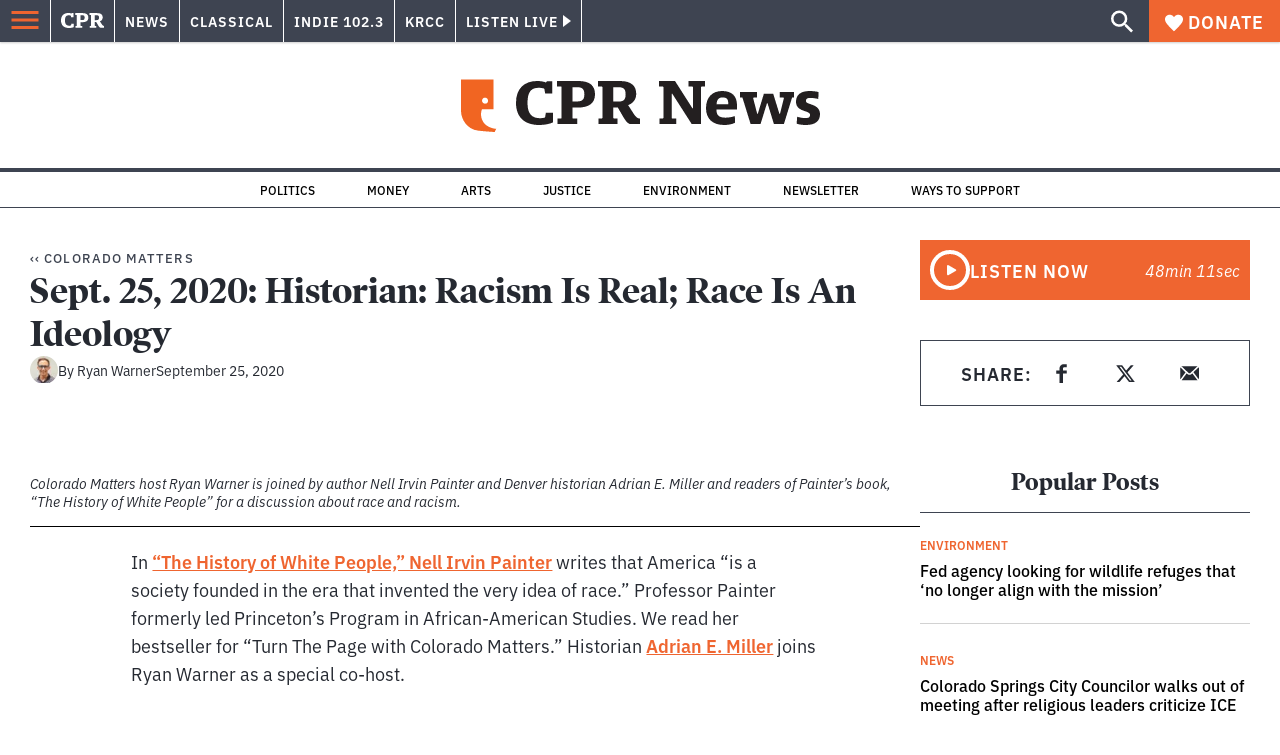

--- FILE ---
content_type: text/html; charset=utf-8
request_url: https://www.google.com/recaptcha/api2/aframe
body_size: 165
content:
<!DOCTYPE HTML><html><head><meta http-equiv="content-type" content="text/html; charset=UTF-8"></head><body><script nonce="fFaB7yk9fmlUL2TLiLhvRQ">/** Anti-fraud and anti-abuse applications only. See google.com/recaptcha */ try{var clients={'sodar':'https://pagead2.googlesyndication.com/pagead/sodar?'};window.addEventListener("message",function(a){try{if(a.source===window.parent){var b=JSON.parse(a.data);var c=clients[b['id']];if(c){var d=document.createElement('img');d.src=c+b['params']+'&rc='+(localStorage.getItem("rc::a")?sessionStorage.getItem("rc::b"):"");window.document.body.appendChild(d);sessionStorage.setItem("rc::e",parseInt(sessionStorage.getItem("rc::e")||0)+1);localStorage.setItem("rc::h",'1768779267450');}}}catch(b){}});window.parent.postMessage("_grecaptcha_ready", "*");}catch(b){}</script></body></html>

--- FILE ---
content_type: application/javascript; charset=UTF-8
request_url: https://www.cpr.org/_next/static/chunks/pages/_app-8a3d494b7e9674fa.js
body_size: 54331
content:
(self.webpackChunk_N_E=self.webpackChunk_N_E||[]).push([["pages/_app"],{"./languages ./languages lazy recursive ^\\.\\/.*\\.json$":function(e){function t(e){return Promise.resolve().then(function(){var t=Error("Cannot find module '"+e+"'");throw t.code="MODULE_NOT_FOUND",t})}t.keys=function(){return[]},t.resolve=t,t.id="./languages ./languages lazy recursive ^\\.\\/.*\\.json$",e.exports=t},"./node_modules/@wordpress/i18n/build-module/index.js":function(e,t,n){"use strict";n.d(t,{o:function(){return _},i$:function(){return G},gB:function(){return d}});var r,o,i,s,a=n("./node_modules/sprintf-js/src/sprintf.js"),u=n.n(a);let l=function(e,t){var n,r,o=0;function i(){var i,s,a=n,u=arguments.length;e:for(;a;){if(a.args.length!==arguments.length){a=a.next;continue}for(s=0;s<u;s++)if(a.args[s]!==arguments[s]){a=a.next;continue e}return a!==n&&(a===r&&(r=a.prev),a.prev.next=a.next,a.next&&(a.next.prev=a.prev),a.next=n,a.prev=null,n.prev=a,n=a),a.val}for(s=0,i=Array(u);s<u;s++)i[s]=arguments[s];return a={args:i,val:e.apply(null,i)},n?(n.prev=a,a.next=n):r=a,o===t.maxSize?(r=r.prev).next=null:o++,n=a,a.val}return t=t||{},i.clear=function(){n=null,r=null,o=0},i}(console.error);function d(e,...t){try{return u().sprintf(e,...t)}catch(t){return t instanceof Error&&l("sprintf error: \n\n"+t.toString()),e}}r={"(":9,"!":8,"*":7,"/":7,"%":7,"+":6,"-":6,"<":5,"<=":5,">":5,">=":5,"==":4,"!=":4,"&&":3,"||":2,"?":1,"?:":1},o=["(","?"],i={")":["("],":":["?","?:"]},s=/<=|>=|==|!=|&&|\|\||\?:|\(|!|\*|\/|%|\+|-|<|>|\?|\)|:/;var c={"!":function(e){return!e},"*":function(e,t){return e*t},"/":function(e,t){return e/t},"%":function(e,t){return e%t},"+":function(e,t){return e+t},"-":function(e,t){return e-t},"<":function(e,t){return e<t},"<=":function(e,t){return e<=t},">":function(e,t){return e>t},">=":function(e,t){return e>=t},"==":function(e,t){return e===t},"!=":function(e,t){return e!==t},"&&":function(e,t){return e&&t},"||":function(e,t){return e||t},"?:":function(e,t,n){if(e)throw t;return n}},f={contextDelimiter:"\x04",onMissingKey:null};function p(e,t){var n;for(n in this.data=e,this.pluralForms={},this.options={},f)this.options[n]=void 0!==t&&n in t?t[n]:f[n]}p.prototype.getPluralForm=function(e,t){var n,a,u,l=this.pluralForms[e];return l||("function"!=typeof(u=(a=this.data[e][""])["Plural-Forms"]||a["plural-forms"]||a.plural_forms)&&(n=function(e){for(var t,n,a,u,l=[],d=[];t=e.match(s);){for(n=t[0],(a=e.substr(0,t.index).trim())&&l.push(a);u=d.pop();){if(i[n]){if(i[n][0]===u){n=i[n][1]||n;break}}else if(o.indexOf(u)>=0||r[u]<r[n]){d.push(u);break}l.push(u)}i[n]||d.push(n),e=e.substr(t.index+n.length)}return(e=e.trim())&&l.push(e),l.concat(d.reverse())}(function(e){var t,n,r;for(n=0,t=e.split(";");n<t.length;n++)if(0===(r=t[n].trim()).indexOf("plural="))return r.substr(7)}(a["Plural-Forms"]||a["plural-forms"]||a.plural_forms)),u=function(e){return+function(e,t){var n,r,o,i,s,a,u=[];for(n=0;n<e.length;n++){if(i=c[s=e[n]]){for(o=Array(r=i.length);r--;)o[r]=u.pop();try{a=i.apply(null,o)}catch(e){return e}}else a=t.hasOwnProperty(s)?t[s]:+s;u.push(a)}return u[0]}(n,{n:e})}),l=this.pluralForms[e]=u),l(t)},p.prototype.dcnpgettext=function(e,t,n,r,o){var i,s,a;return(i=void 0===o?0:this.getPluralForm(e,o),s=n,t&&(s=t+this.options.contextDelimiter+n),(a=this.data[e][s])&&a[i])?a[i]:(this.options.onMissingKey&&this.options.onMissingKey(n,e),0===i?n:r)};let h={"":{plural_forms:e=>1===e?0:1}},m=/^i18n\.(n?gettext|has_translation)(_|$)/,_=(e,t,n)=>{let r=new p({}),o=new Set,i=()=>{o.forEach(e=>e())},s=(e,t="default")=>{r.data[t]={...r.data[t],...e},r.data[t][""]={...h[""],...r.data[t]?.[""]},delete r.pluralForms[t]},a=(e,t)=>{s(e,t),i()},u=(e="default",t,n,o,i)=>(r.data[e]||s(void 0,e),r.dcnpgettext(e,t,n,o,i)),l=(e="default")=>e,d=(e,t,r)=>{let o=u(r,t,e);return n?(o=n.applyFilters("i18n.gettext_with_context",o,e,t,r),n.applyFilters("i18n.gettext_with_context_"+l(r),o,e,t,r)):o};if(e&&a(e,t),n){let e=e=>{m.test(e)&&i()};n.addAction("hookAdded","core/i18n",e),n.addAction("hookRemoved","core/i18n",e)}return{getLocaleData:(e="default")=>r.data[e],setLocaleData:a,addLocaleData:(e,t="default")=>{r.data[t]={...r.data[t],...e,"":{...h[""],...r.data[t]?.[""],...e?.[""]}},delete r.pluralForms[t],i()},resetLocaleData:(e,t)=>{r.data={},r.pluralForms={},a(e,t)},subscribe:e=>(o.add(e),()=>o.delete(e)),__:(e,t)=>{let r=u(t,void 0,e);return n?(r=n.applyFilters("i18n.gettext",r,e,t),n.applyFilters("i18n.gettext_"+l(t),r,e,t)):r},_x:d,_n:(e,t,r,o)=>{let i=u(o,void 0,e,t,r);return n?(i=n.applyFilters("i18n.ngettext",i,e,t,r,o),n.applyFilters("i18n.ngettext_"+l(o),i,e,t,r,o)):i},_nx:(e,t,r,o,i)=>{let s=u(i,o,e,t,r);return n?(s=n.applyFilters("i18n.ngettext_with_context",s,e,t,r,o,i),n.applyFilters("i18n.ngettext_with_context_"+l(i),s,e,t,r,o,i)):s},isRTL:()=>"rtl"===d("ltr","text direction"),hasTranslation:(e,t,o)=>{let i=t?t+"\x04"+e:e,s=!!r.data?.[null!=o?o:"default"]?.[i];return n&&(s=n.applyFilters("i18n.has_translation",s,e,t,o),s=n.applyFilters("i18n.has_translation_"+l(o),s,e,t,o)),s}}};var y=function(e){return"string"!=typeof e||""===e?(console.error("The namespace must be a non-empty string."),!1):!!/^[a-zA-Z][a-zA-Z0-9_.\-\/]*$/.test(e)||(console.error("The namespace can only contain numbers, letters, dashes, periods, underscores and slashes."),!1)},g=function(e){return"string"!=typeof e||""===e?(console.error("The hook name must be a non-empty string."),!1):/^__/.test(e)?(console.error("The hook name cannot begin with `__`."),!1):!!/^[a-zA-Z][a-zA-Z0-9_.-]*$/.test(e)||(console.error("The hook name can only contain numbers, letters, dashes, periods and underscores."),!1)},v=function(e,t){return function(n,r,o,i=10){let s=e[t];if(!g(n)||!y(r))return;if("function"!=typeof o){console.error("The hook callback must be a function.");return}if("number"!=typeof i){console.error("If specified, the hook priority must be a number.");return}let a={callback:o,priority:i,namespace:r};if(s[n]){let e;let t=s[n].handlers;for(e=t.length;e>0&&!(i>=t[e-1].priority);e--);e===t.length?t[e]=a:t.splice(e,0,a),s.__current.forEach(t=>{t.name===n&&t.currentIndex>=e&&t.currentIndex++})}else s[n]={handlers:[a],runs:0};"hookAdded"!==n&&e.doAction("hookAdded",n,r,o,i)}},b=function(e,t,n=!1){return function(r,o){let i=e[t];if(!g(r)||!n&&!y(o))return;if(!i[r])return 0;let s=0;if(n)s=i[r].handlers.length,i[r]={runs:i[r].runs,handlers:[]};else{let e=i[r].handlers;for(let t=e.length-1;t>=0;t--)e[t].namespace===o&&(e.splice(t,1),s++,i.__current.forEach(e=>{e.name===r&&e.currentIndex>=t&&e.currentIndex--}))}return"hookRemoved"!==r&&e.doAction("hookRemoved",r,o),s}},w=function(e,t){return function(n,r){let o=e[t];return void 0!==r?n in o&&o[n].handlers.some(e=>e.namespace===r):n in o}},x=function(e,t,n=!1){return function(r,...o){let i=e[t];i[r]||(i[r]={handlers:[],runs:0}),i[r].runs++;let s=i[r].handlers;if(!s||!s.length)return n?o[0]:void 0;let a={name:r,currentIndex:0};for(i.__current.push(a);a.currentIndex<s.length;){let e=s[a.currentIndex],t=e.callback.apply(null,o);n&&(o[0]=t),a.currentIndex++}if(i.__current.pop(),n)return o[0]}},j=function(e,t){return function(){var n;let r=e[t];return null!==(n=r.__current[r.__current.length-1]?.name)&&void 0!==n?n:null}},A=function(e,t){return function(n){let r=e[t];return void 0===n?void 0!==r.__current[0]:!!r.__current[0]&&n===r.__current[0].name}},S=function(e,t){return function(n){let r=e[t];if(g(n))return r[n]&&r[n].runs?r[n].runs:0}};let k=new class{constructor(){this.actions=Object.create(null),this.actions.__current=[],this.filters=Object.create(null),this.filters.__current=[],this.addAction=v(this,"actions"),this.addFilter=v(this,"filters"),this.removeAction=b(this,"actions"),this.removeFilter=b(this,"filters"),this.hasAction=w(this,"actions"),this.hasFilter=w(this,"filters"),this.removeAllActions=b(this,"actions",!0),this.removeAllFilters=b(this,"filters",!0),this.doAction=x(this,"actions"),this.applyFilters=x(this,"filters",!0),this.currentAction=j(this,"actions"),this.currentFilter=j(this,"filters"),this.doingAction=A(this,"actions"),this.doingFilter=A(this,"filters"),this.didAction=S(this,"actions"),this.didFilter=S(this,"filters")}},{addAction:E,addFilter:O,removeAction:T,removeFilter:L,hasAction:C,hasFilter:I,removeAllActions:P,removeAllFilters:R,doAction:M,applyFilters:N,currentAction:U,currentFilter:B,doingAction:D,doingFilter:$,didAction:F,didFilter:V,actions:z,filters:H}=k,W=_(void 0,void 0,k);var G=W;W.getLocaleData.bind(W),W.setLocaleData.bind(W),W.resetLocaleData.bind(W),W.subscribe.bind(W),W.__.bind(W),W._x.bind(W),W._n.bind(W),W._nx.bind(W),W.isRTL.bind(W),W.hasTranslation.bind(W)},"./node_modules/@wordpress/react-i18n/build-module/index.js":function(e,t,n){"use strict";n.d(t,{bd:function(){return l},QT:function(){return d}});var r=n("./node_modules/react/index.js");n("./node_modules/react-dom/index.js"),n("./node_modules/react-dom/client.js"),n("./node_modules/tslib/tslib.es6.mjs");let{Provider:o,Consumer:i}=(0,r.createContext)(void 0);(0,r.forwardRef)(()=>null),["accentHeight","alignmentBaseline","arabicForm","baselineShift","capHeight","clipPath","clipRule","colorInterpolation","colorInterpolationFilters","colorProfile","colorRendering","dominantBaseline","enableBackground","fillOpacity","fillRule","floodColor","floodOpacity","fontFamily","fontSize","fontSizeAdjust","fontStretch","fontStyle","fontVariant","fontWeight","glyphName","glyphOrientationHorizontal","glyphOrientationVertical","horizAdvX","horizOriginX","imageRendering","letterSpacing","lightingColor","markerEnd","markerMid","markerStart","overlinePosition","overlineThickness","paintOrder","panose1","pointerEvents","renderingIntent","shapeRendering","stopColor","stopOpacity","strikethroughPosition","strikethroughThickness","strokeDasharray","strokeDashoffset","strokeLinecap","strokeLinejoin","strokeMiterlimit","strokeOpacity","strokeWidth","textAnchor","textDecoration","textRendering","underlinePosition","underlineThickness","unicodeBidi","unicodeRange","unitsPerEm","vAlphabetic","vHanging","vIdeographic","vMathematical","vectorEffect","vertAdvY","vertOriginX","vertOriginY","wordSpacing","writingMode","xmlnsXlink","xHeight"].reduce((e,t)=>(e[t.toLowerCase()]=t,e),{}),["allowReorder","attributeName","attributeType","autoReverse","baseFrequency","baseProfile","calcMode","clipPathUnits","contentScriptType","contentStyleType","diffuseConstant","edgeMode","externalResourcesRequired","filterRes","filterUnits","glyphRef","gradientTransform","gradientUnits","kernelMatrix","kernelUnitLength","keyPoints","keySplines","keyTimes","lengthAdjust","limitingConeAngle","markerHeight","markerUnits","markerWidth","maskContentUnits","maskUnits","numOctaves","pathLength","patternContentUnits","patternTransform","patternUnits","pointsAtX","pointsAtY","pointsAtZ","preserveAlpha","preserveAspectRatio","primitiveUnits","refX","refY","repeatCount","repeatDur","requiredExtensions","requiredFeatures","specularConstant","specularExponent","spreadMethod","startOffset","stdDeviation","stitchTiles","suppressContentEditableWarning","suppressHydrationWarning","surfaceScale","systemLanguage","tableValues","targetX","targetY","textLength","viewBox","viewTarget","xChannelSelector","yChannelSelector"].reduce((e,t)=>(e[t.toLowerCase()]=t,e),{}),["xlink:actuate","xlink:arcrole","xlink:href","xlink:role","xlink:show","xlink:title","xlink:type","xml:base","xml:lang","xml:space","xmlns:xlink"].reduce((e,t)=>(e[t.replace(":","").toLowerCase()]=t,e),{});var s=n("./node_modules/@wordpress/i18n/build-module/index.js");function a(e){return{__:e.__.bind(e),_x:e._x.bind(e),_n:e._n.bind(e),_nx:e._nx.bind(e),isRTL:e.isRTL.bind(e),hasTranslation:e.hasTranslation.bind(e)}}let u=(0,r.createContext)(a(s.i$));function l(e){let{children:t,i18n:n=s.i$}=e,[o,i]=(0,r.useReducer)(()=>[],[]);(0,r.useEffect)(()=>n.subscribe(i),[n]);let l=(0,r.useMemo)(()=>a(n),[n,o]);return(0,r.createElement)(u.Provider,{value:l},t)}let d=()=>(0,r.useContext)(u)},"./node_modules/@wordpress/url/build-module/index.js":function(e,t,n){"use strict";function r(e){let t=/^[^\/\s:]+:(?:\/\/)?[^\/\s#?]+[\/]([^\s#?]+)[#?]{0,1}\S*$/.exec(e);if(t)return t[1]}function o(e){try{return decodeURIComponent(e)}catch(t){return e}}function i(e="",t){if(!t||!Object.keys(t).length)return e;let n=e,r=e.indexOf("?");return -1!==r&&(t=Object.assign(((function(e){let t;try{t=new URL(e,"http://example.com").search.substring(1)}catch(e){}if(t)return t})(e)||"").replace(/\+/g,"%20").split("&").reduce((e,t)=>{let[n,r=""]=t.split("=").filter(Boolean).map(o);if(n){let t=n.replace(/\]/g,"").split("[");!function(e,t,n){let r=t.length,o=r-1;for(let i=0;i<r;i++){let r=t[i];!r&&Array.isArray(e)&&(r=e.length.toString()),r=["__proto__","constructor","prototype"].includes(r)?r.toUpperCase():r;let s=!isNaN(Number(t[i+1]));e[r]=i===o?n:e[r]||(s?[]:{}),Array.isArray(e[r])&&!s&&(e[r]={...e[r]}),e=e[r]}}(e,t,r)}return e},Object.create(null)),t),n=n.substr(0,r)),n+"?"+function(e){let t,n="",r=Object.entries(e);for(;t=r.shift();){let[e,o]=t,i=Array.isArray(o)||o&&o.constructor===Object;if(i){let t=Object.entries(o).reverse();for(let[n,o]of t)r.unshift([`${e}[${n}]`,o])}else void 0!==o&&(null===o&&(o=""),n+="&"+[e,o].map(encodeURIComponent).join("="))}return n.substr(1)}(t)}n.d(t,{f_:function(){return i},DW:function(){return r}}),n("./node_modules/remove-accents/index.js")},"./node_modules/base64-js/index.js":function(e,t){"use strict";t.byteLength=function(e){var t=u(e),n=t[0],r=t[1];return(n+r)*3/4-r},t.toByteArray=function(e){var t,n,i=u(e),s=i[0],a=i[1],l=new o((s+a)*3/4-a),d=0,c=a>0?s-4:s;for(n=0;n<c;n+=4)t=r[e.charCodeAt(n)]<<18|r[e.charCodeAt(n+1)]<<12|r[e.charCodeAt(n+2)]<<6|r[e.charCodeAt(n+3)],l[d++]=t>>16&255,l[d++]=t>>8&255,l[d++]=255&t;return 2===a&&(t=r[e.charCodeAt(n)]<<2|r[e.charCodeAt(n+1)]>>4,l[d++]=255&t),1===a&&(t=r[e.charCodeAt(n)]<<10|r[e.charCodeAt(n+1)]<<4|r[e.charCodeAt(n+2)]>>2,l[d++]=t>>8&255,l[d++]=255&t),l},t.fromByteArray=function(e){for(var t,r=e.length,o=r%3,i=[],s=0,a=r-o;s<a;s+=16383)i.push(function(e,t,r){for(var o,i=[],s=t;s<r;s+=3)i.push(n[(o=(e[s]<<16&16711680)+(e[s+1]<<8&65280)+(255&e[s+2]))>>18&63]+n[o>>12&63]+n[o>>6&63]+n[63&o]);return i.join("")}(e,s,s+16383>a?a:s+16383));return 1===o?i.push(n[(t=e[r-1])>>2]+n[t<<4&63]+"=="):2===o&&i.push(n[(t=(e[r-2]<<8)+e[r-1])>>10]+n[t>>4&63]+n[t<<2&63]+"="),i.join("")};for(var n=[],r=[],o="undefined"!=typeof Uint8Array?Uint8Array:Array,i="ABCDEFGHIJKLMNOPQRSTUVWXYZabcdefghijklmnopqrstuvwxyz0123456789+/",s=0,a=i.length;s<a;++s)n[s]=i[s],r[i.charCodeAt(s)]=s;function u(e){var t=e.length;if(t%4>0)throw Error("Invalid string. Length must be a multiple of 4");var n=e.indexOf("=");-1===n&&(n=t);var r=n===t?0:4-n%4;return[n,r]}r["-".charCodeAt(0)]=62,r["_".charCodeAt(0)]=63},"./node_modules/buffer/index.js":function(e,t,n){"use strict";/*!
 * The buffer module from node.js, for the browser.
 *
 * @author   Feross Aboukhadijeh <https://feross.org>
 * @license  MIT
 */var r=n("./node_modules/base64-js/index.js"),o=n("./node_modules/ieee754/index.js"),i="function"==typeof Symbol&&"function"==typeof Symbol.for?Symbol.for("nodejs.util.inspect.custom"):null;function s(e){if(e>2147483647)throw RangeError('The value "'+e+'" is invalid for option "size"');var t=new Uint8Array(e);return Object.setPrototypeOf(t,a.prototype),t}function a(e,t,n){if("number"==typeof e){if("string"==typeof t)throw TypeError('The "string" argument must be of type string. Received type number');return d(e)}return u(e,t,n)}function u(e,t,n){if("string"==typeof e)return function(e,t){if(("string"!=typeof t||""===t)&&(t="utf8"),!a.isEncoding(t))throw TypeError("Unknown encoding: "+t);var n=0|h(e,t),r=s(n),o=r.write(e,t);return o!==n&&(r=r.slice(0,o)),r}(e,t);if(ArrayBuffer.isView(e))return function(e){if(T(e,Uint8Array)){var t=new Uint8Array(e);return f(t.buffer,t.byteOffset,t.byteLength)}return c(e)}(e);if(null==e)throw TypeError("The first argument must be one of type string, Buffer, ArrayBuffer, Array, or Array-like Object. Received type "+typeof e);if(T(e,ArrayBuffer)||e&&T(e.buffer,ArrayBuffer)||"undefined"!=typeof SharedArrayBuffer&&(T(e,SharedArrayBuffer)||e&&T(e.buffer,SharedArrayBuffer)))return f(e,t,n);if("number"==typeof e)throw TypeError('The "value" argument must not be of type number. Received type number');var r=e.valueOf&&e.valueOf();if(null!=r&&r!==e)return a.from(r,t,n);var o=function(e){if(a.isBuffer(e)){var t,n=0|p(e.length),r=s(n);return 0===r.length||e.copy(r,0,0,n),r}return void 0!==e.length?"number"!=typeof e.length||(t=e.length)!=t?s(0):c(e):"Buffer"===e.type&&Array.isArray(e.data)?c(e.data):void 0}(e);if(o)return o;if("undefined"!=typeof Symbol&&null!=Symbol.toPrimitive&&"function"==typeof e[Symbol.toPrimitive])return a.from(e[Symbol.toPrimitive]("string"),t,n);throw TypeError("The first argument must be one of type string, Buffer, ArrayBuffer, Array, or Array-like Object. Received type "+typeof e)}function l(e){if("number"!=typeof e)throw TypeError('"size" argument must be of type number');if(e<0)throw RangeError('The value "'+e+'" is invalid for option "size"')}function d(e){return l(e),s(e<0?0:0|p(e))}function c(e){for(var t=e.length<0?0:0|p(e.length),n=s(t),r=0;r<t;r+=1)n[r]=255&e[r];return n}function f(e,t,n){var r;if(t<0||e.byteLength<t)throw RangeError('"offset" is outside of buffer bounds');if(e.byteLength<t+(n||0))throw RangeError('"length" is outside of buffer bounds');return Object.setPrototypeOf(r=void 0===t&&void 0===n?new Uint8Array(e):void 0===n?new Uint8Array(e,t):new Uint8Array(e,t,n),a.prototype),r}function p(e){if(e>=2147483647)throw RangeError("Attempt to allocate Buffer larger than maximum size: 0x7fffffff bytes");return 0|e}function h(e,t){if(a.isBuffer(e))return e.length;if(ArrayBuffer.isView(e)||T(e,ArrayBuffer))return e.byteLength;if("string"!=typeof e)throw TypeError('The "string" argument must be one of type string, Buffer, or ArrayBuffer. Received type '+typeof e);var n=e.length,r=arguments.length>2&&!0===arguments[2];if(!r&&0===n)return 0;for(var o=!1;;)switch(t){case"ascii":case"latin1":case"binary":return n;case"utf8":case"utf-8":return k(e).length;case"ucs2":case"ucs-2":case"utf16le":case"utf-16le":return 2*n;case"hex":return n>>>1;case"base64":return E(e).length;default:if(o)return r?-1:k(e).length;t=(""+t).toLowerCase(),o=!0}}function m(e,t,n){var o,i,s=!1;if((void 0===t||t<0)&&(t=0),t>this.length||((void 0===n||n>this.length)&&(n=this.length),n<=0||(n>>>=0)<=(t>>>=0)))return"";for(e||(e="utf8");;)switch(e){case"hex":return function(e,t,n){var r=e.length;(!t||t<0)&&(t=0),(!n||n<0||n>r)&&(n=r);for(var o="",i=t;i<n;++i)o+=L[e[i]];return o}(this,t,n);case"utf8":case"utf-8":return v(this,t,n);case"ascii":return function(e,t,n){var r="";n=Math.min(e.length,n);for(var o=t;o<n;++o)r+=String.fromCharCode(127&e[o]);return r}(this,t,n);case"latin1":case"binary":return function(e,t,n){var r="";n=Math.min(e.length,n);for(var o=t;o<n;++o)r+=String.fromCharCode(e[o]);return r}(this,t,n);case"base64":return o=t,i=n,0===o&&i===this.length?r.fromByteArray(this):r.fromByteArray(this.slice(o,i));case"ucs2":case"ucs-2":case"utf16le":case"utf-16le":return function(e,t,n){for(var r=e.slice(t,n),o="",i=0;i<r.length-1;i+=2)o+=String.fromCharCode(r[i]+256*r[i+1]);return o}(this,t,n);default:if(s)throw TypeError("Unknown encoding: "+e);e=(e+"").toLowerCase(),s=!0}}function _(e,t,n){var r=e[t];e[t]=e[n],e[n]=r}function y(e,t,n,r,o){var i;if(0===e.length)return -1;if("string"==typeof n?(r=n,n=0):n>2147483647?n=2147483647:n<-2147483648&&(n=-2147483648),(i=n=+n)!=i&&(n=o?0:e.length-1),n<0&&(n=e.length+n),n>=e.length){if(o)return -1;n=e.length-1}else if(n<0){if(!o)return -1;n=0}if("string"==typeof t&&(t=a.from(t,r)),a.isBuffer(t))return 0===t.length?-1:g(e,t,n,r,o);if("number"==typeof t)return(t&=255,"function"==typeof Uint8Array.prototype.indexOf)?o?Uint8Array.prototype.indexOf.call(e,t,n):Uint8Array.prototype.lastIndexOf.call(e,t,n):g(e,[t],n,r,o);throw TypeError("val must be string, number or Buffer")}function g(e,t,n,r,o){var i,s=1,a=e.length,u=t.length;if(void 0!==r&&("ucs2"===(r=String(r).toLowerCase())||"ucs-2"===r||"utf16le"===r||"utf-16le"===r)){if(e.length<2||t.length<2)return -1;s=2,a/=2,u/=2,n/=2}function l(e,t){return 1===s?e[t]:e.readUInt16BE(t*s)}if(o){var d=-1;for(i=n;i<a;i++)if(l(e,i)===l(t,-1===d?0:i-d)){if(-1===d&&(d=i),i-d+1===u)return d*s}else -1!==d&&(i-=i-d),d=-1}else for(n+u>a&&(n=a-u),i=n;i>=0;i--){for(var c=!0,f=0;f<u;f++)if(l(e,i+f)!==l(t,f)){c=!1;break}if(c)return i}return -1}function v(e,t,n){n=Math.min(e.length,n);for(var r=[],o=t;o<n;){var i,s,a,u,l=e[o],d=null,c=l>239?4:l>223?3:l>191?2:1;if(o+c<=n)switch(c){case 1:l<128&&(d=l);break;case 2:(192&(i=e[o+1]))==128&&(u=(31&l)<<6|63&i)>127&&(d=u);break;case 3:i=e[o+1],s=e[o+2],(192&i)==128&&(192&s)==128&&(u=(15&l)<<12|(63&i)<<6|63&s)>2047&&(u<55296||u>57343)&&(d=u);break;case 4:i=e[o+1],s=e[o+2],a=e[o+3],(192&i)==128&&(192&s)==128&&(192&a)==128&&(u=(15&l)<<18|(63&i)<<12|(63&s)<<6|63&a)>65535&&u<1114112&&(d=u)}null===d?(d=65533,c=1):d>65535&&(d-=65536,r.push(d>>>10&1023|55296),d=56320|1023&d),r.push(d),o+=c}return function(e){var t=e.length;if(t<=4096)return String.fromCharCode.apply(String,e);for(var n="",r=0;r<t;)n+=String.fromCharCode.apply(String,e.slice(r,r+=4096));return n}(r)}function b(e,t,n){if(e%1!=0||e<0)throw RangeError("offset is not uint");if(e+t>n)throw RangeError("Trying to access beyond buffer length")}function w(e,t,n,r,o,i){if(!a.isBuffer(e))throw TypeError('"buffer" argument must be a Buffer instance');if(t>o||t<i)throw RangeError('"value" argument is out of bounds');if(n+r>e.length)throw RangeError("Index out of range")}function x(e,t,n,r,o,i){if(n+r>e.length||n<0)throw RangeError("Index out of range")}function j(e,t,n,r,i){return t=+t,n>>>=0,i||x(e,t,n,4,34028234663852886e22,-34028234663852886e22),o.write(e,t,n,r,23,4),n+4}function A(e,t,n,r,i){return t=+t,n>>>=0,i||x(e,t,n,8,17976931348623157e292,-17976931348623157e292),o.write(e,t,n,r,52,8),n+8}t.lW=a,t.h2=50,a.TYPED_ARRAY_SUPPORT=function(){try{var e=new Uint8Array(1),t={foo:function(){return 42}};return Object.setPrototypeOf(t,Uint8Array.prototype),Object.setPrototypeOf(e,t),42===e.foo()}catch(e){return!1}}(),a.TYPED_ARRAY_SUPPORT||"undefined"==typeof console||"function"!=typeof console.error||console.error("This browser lacks typed array (Uint8Array) support which is required by `buffer` v5.x. Use `buffer` v4.x if you require old browser support."),Object.defineProperty(a.prototype,"parent",{enumerable:!0,get:function(){if(a.isBuffer(this))return this.buffer}}),Object.defineProperty(a.prototype,"offset",{enumerable:!0,get:function(){if(a.isBuffer(this))return this.byteOffset}}),a.poolSize=8192,a.from=function(e,t,n){return u(e,t,n)},Object.setPrototypeOf(a.prototype,Uint8Array.prototype),Object.setPrototypeOf(a,Uint8Array),a.alloc=function(e,t,n){return(l(e),e<=0)?s(e):void 0!==t?"string"==typeof n?s(e).fill(t,n):s(e).fill(t):s(e)},a.allocUnsafe=function(e){return d(e)},a.allocUnsafeSlow=function(e){return d(e)},a.isBuffer=function(e){return null!=e&&!0===e._isBuffer&&e!==a.prototype},a.compare=function(e,t){if(T(e,Uint8Array)&&(e=a.from(e,e.offset,e.byteLength)),T(t,Uint8Array)&&(t=a.from(t,t.offset,t.byteLength)),!a.isBuffer(e)||!a.isBuffer(t))throw TypeError('The "buf1", "buf2" arguments must be one of type Buffer or Uint8Array');if(e===t)return 0;for(var n=e.length,r=t.length,o=0,i=Math.min(n,r);o<i;++o)if(e[o]!==t[o]){n=e[o],r=t[o];break}return n<r?-1:r<n?1:0},a.isEncoding=function(e){switch(String(e).toLowerCase()){case"hex":case"utf8":case"utf-8":case"ascii":case"latin1":case"binary":case"base64":case"ucs2":case"ucs-2":case"utf16le":case"utf-16le":return!0;default:return!1}},a.concat=function(e,t){if(!Array.isArray(e))throw TypeError('"list" argument must be an Array of Buffers');if(0===e.length)return a.alloc(0);if(void 0===t)for(n=0,t=0;n<e.length;++n)t+=e[n].length;var n,r=a.allocUnsafe(t),o=0;for(n=0;n<e.length;++n){var i=e[n];if(T(i,Uint8Array))o+i.length>r.length?a.from(i).copy(r,o):Uint8Array.prototype.set.call(r,i,o);else if(a.isBuffer(i))i.copy(r,o);else throw TypeError('"list" argument must be an Array of Buffers');o+=i.length}return r},a.byteLength=h,a.prototype._isBuffer=!0,a.prototype.swap16=function(){var e=this.length;if(e%2!=0)throw RangeError("Buffer size must be a multiple of 16-bits");for(var t=0;t<e;t+=2)_(this,t,t+1);return this},a.prototype.swap32=function(){var e=this.length;if(e%4!=0)throw RangeError("Buffer size must be a multiple of 32-bits");for(var t=0;t<e;t+=4)_(this,t,t+3),_(this,t+1,t+2);return this},a.prototype.swap64=function(){var e=this.length;if(e%8!=0)throw RangeError("Buffer size must be a multiple of 64-bits");for(var t=0;t<e;t+=8)_(this,t,t+7),_(this,t+1,t+6),_(this,t+2,t+5),_(this,t+3,t+4);return this},a.prototype.toString=function(){var e=this.length;return 0===e?"":0==arguments.length?v(this,0,e):m.apply(this,arguments)},a.prototype.toLocaleString=a.prototype.toString,a.prototype.equals=function(e){if(!a.isBuffer(e))throw TypeError("Argument must be a Buffer");return this===e||0===a.compare(this,e)},a.prototype.inspect=function(){var e="",n=t.h2;return e=this.toString("hex",0,n).replace(/(.{2})/g,"$1 ").trim(),this.length>n&&(e+=" ... "),"<Buffer "+e+">"},i&&(a.prototype[i]=a.prototype.inspect),a.prototype.compare=function(e,t,n,r,o){if(T(e,Uint8Array)&&(e=a.from(e,e.offset,e.byteLength)),!a.isBuffer(e))throw TypeError('The "target" argument must be one of type Buffer or Uint8Array. Received type '+typeof e);if(void 0===t&&(t=0),void 0===n&&(n=e?e.length:0),void 0===r&&(r=0),void 0===o&&(o=this.length),t<0||n>e.length||r<0||o>this.length)throw RangeError("out of range index");if(r>=o&&t>=n)return 0;if(r>=o)return -1;if(t>=n)return 1;if(t>>>=0,n>>>=0,r>>>=0,o>>>=0,this===e)return 0;for(var i=o-r,s=n-t,u=Math.min(i,s),l=this.slice(r,o),d=e.slice(t,n),c=0;c<u;++c)if(l[c]!==d[c]){i=l[c],s=d[c];break}return i<s?-1:s<i?1:0},a.prototype.includes=function(e,t,n){return -1!==this.indexOf(e,t,n)},a.prototype.indexOf=function(e,t,n){return y(this,e,t,n,!0)},a.prototype.lastIndexOf=function(e,t,n){return y(this,e,t,n,!1)},a.prototype.write=function(e,t,n,r){if(void 0===t)r="utf8",n=this.length,t=0;else if(void 0===n&&"string"==typeof t)r=t,n=this.length,t=0;else if(isFinite(t))t>>>=0,isFinite(n)?(n>>>=0,void 0===r&&(r="utf8")):(r=n,n=void 0);else throw Error("Buffer.write(string, encoding, offset[, length]) is no longer supported");var o,i,s,a,u,l,d,c,f=this.length-t;if((void 0===n||n>f)&&(n=f),e.length>0&&(n<0||t<0)||t>this.length)throw RangeError("Attempt to write outside buffer bounds");r||(r="utf8");for(var p=!1;;)switch(r){case"hex":return function(e,t,n,r){n=Number(n)||0;var o=e.length-n;r?(r=Number(r))>o&&(r=o):r=o;var i=t.length;r>i/2&&(r=i/2);for(var s=0;s<r;++s){var a=parseInt(t.substr(2*s,2),16);if(a!=a)break;e[n+s]=a}return s}(this,e,t,n);case"utf8":case"utf-8":return o=t,i=n,O(k(e,this.length-o),this,o,i);case"ascii":case"latin1":case"binary":return s=t,a=n,O(function(e){for(var t=[],n=0;n<e.length;++n)t.push(255&e.charCodeAt(n));return t}(e),this,s,a);case"base64":return u=t,l=n,O(E(e),this,u,l);case"ucs2":case"ucs-2":case"utf16le":case"utf-16le":return d=t,c=n,O(function(e,t){for(var n,r,o=[],i=0;i<e.length&&!((t-=2)<0);++i)r=(n=e.charCodeAt(i))>>8,o.push(n%256),o.push(r);return o}(e,this.length-d),this,d,c);default:if(p)throw TypeError("Unknown encoding: "+r);r=(""+r).toLowerCase(),p=!0}},a.prototype.toJSON=function(){return{type:"Buffer",data:Array.prototype.slice.call(this._arr||this,0)}},a.prototype.slice=function(e,t){var n=this.length;e=~~e,t=void 0===t?n:~~t,e<0?(e+=n)<0&&(e=0):e>n&&(e=n),t<0?(t+=n)<0&&(t=0):t>n&&(t=n),t<e&&(t=e);var r=this.subarray(e,t);return Object.setPrototypeOf(r,a.prototype),r},a.prototype.readUintLE=a.prototype.readUIntLE=function(e,t,n){e>>>=0,t>>>=0,n||b(e,t,this.length);for(var r=this[e],o=1,i=0;++i<t&&(o*=256);)r+=this[e+i]*o;return r},a.prototype.readUintBE=a.prototype.readUIntBE=function(e,t,n){e>>>=0,t>>>=0,n||b(e,t,this.length);for(var r=this[e+--t],o=1;t>0&&(o*=256);)r+=this[e+--t]*o;return r},a.prototype.readUint8=a.prototype.readUInt8=function(e,t){return e>>>=0,t||b(e,1,this.length),this[e]},a.prototype.readUint16LE=a.prototype.readUInt16LE=function(e,t){return e>>>=0,t||b(e,2,this.length),this[e]|this[e+1]<<8},a.prototype.readUint16BE=a.prototype.readUInt16BE=function(e,t){return e>>>=0,t||b(e,2,this.length),this[e]<<8|this[e+1]},a.prototype.readUint32LE=a.prototype.readUInt32LE=function(e,t){return e>>>=0,t||b(e,4,this.length),(this[e]|this[e+1]<<8|this[e+2]<<16)+16777216*this[e+3]},a.prototype.readUint32BE=a.prototype.readUInt32BE=function(e,t){return e>>>=0,t||b(e,4,this.length),16777216*this[e]+(this[e+1]<<16|this[e+2]<<8|this[e+3])},a.prototype.readIntLE=function(e,t,n){e>>>=0,t>>>=0,n||b(e,t,this.length);for(var r=this[e],o=1,i=0;++i<t&&(o*=256);)r+=this[e+i]*o;return r>=(o*=128)&&(r-=Math.pow(2,8*t)),r},a.prototype.readIntBE=function(e,t,n){e>>>=0,t>>>=0,n||b(e,t,this.length);for(var r=t,o=1,i=this[e+--r];r>0&&(o*=256);)i+=this[e+--r]*o;return i>=(o*=128)&&(i-=Math.pow(2,8*t)),i},a.prototype.readInt8=function(e,t){return(e>>>=0,t||b(e,1,this.length),128&this[e])?-((255-this[e]+1)*1):this[e]},a.prototype.readInt16LE=function(e,t){e>>>=0,t||b(e,2,this.length);var n=this[e]|this[e+1]<<8;return 32768&n?4294901760|n:n},a.prototype.readInt16BE=function(e,t){e>>>=0,t||b(e,2,this.length);var n=this[e+1]|this[e]<<8;return 32768&n?4294901760|n:n},a.prototype.readInt32LE=function(e,t){return e>>>=0,t||b(e,4,this.length),this[e]|this[e+1]<<8|this[e+2]<<16|this[e+3]<<24},a.prototype.readInt32BE=function(e,t){return e>>>=0,t||b(e,4,this.length),this[e]<<24|this[e+1]<<16|this[e+2]<<8|this[e+3]},a.prototype.readFloatLE=function(e,t){return e>>>=0,t||b(e,4,this.length),o.read(this,e,!0,23,4)},a.prototype.readFloatBE=function(e,t){return e>>>=0,t||b(e,4,this.length),o.read(this,e,!1,23,4)},a.prototype.readDoubleLE=function(e,t){return e>>>=0,t||b(e,8,this.length),o.read(this,e,!0,52,8)},a.prototype.readDoubleBE=function(e,t){return e>>>=0,t||b(e,8,this.length),o.read(this,e,!1,52,8)},a.prototype.writeUintLE=a.prototype.writeUIntLE=function(e,t,n,r){if(e=+e,t>>>=0,n>>>=0,!r){var o=Math.pow(2,8*n)-1;w(this,e,t,n,o,0)}var i=1,s=0;for(this[t]=255&e;++s<n&&(i*=256);)this[t+s]=e/i&255;return t+n},a.prototype.writeUintBE=a.prototype.writeUIntBE=function(e,t,n,r){if(e=+e,t>>>=0,n>>>=0,!r){var o=Math.pow(2,8*n)-1;w(this,e,t,n,o,0)}var i=n-1,s=1;for(this[t+i]=255&e;--i>=0&&(s*=256);)this[t+i]=e/s&255;return t+n},a.prototype.writeUint8=a.prototype.writeUInt8=function(e,t,n){return e=+e,t>>>=0,n||w(this,e,t,1,255,0),this[t]=255&e,t+1},a.prototype.writeUint16LE=a.prototype.writeUInt16LE=function(e,t,n){return e=+e,t>>>=0,n||w(this,e,t,2,65535,0),this[t]=255&e,this[t+1]=e>>>8,t+2},a.prototype.writeUint16BE=a.prototype.writeUInt16BE=function(e,t,n){return e=+e,t>>>=0,n||w(this,e,t,2,65535,0),this[t]=e>>>8,this[t+1]=255&e,t+2},a.prototype.writeUint32LE=a.prototype.writeUInt32LE=function(e,t,n){return e=+e,t>>>=0,n||w(this,e,t,4,4294967295,0),this[t+3]=e>>>24,this[t+2]=e>>>16,this[t+1]=e>>>8,this[t]=255&e,t+4},a.prototype.writeUint32BE=a.prototype.writeUInt32BE=function(e,t,n){return e=+e,t>>>=0,n||w(this,e,t,4,4294967295,0),this[t]=e>>>24,this[t+1]=e>>>16,this[t+2]=e>>>8,this[t+3]=255&e,t+4},a.prototype.writeIntLE=function(e,t,n,r){if(e=+e,t>>>=0,!r){var o=Math.pow(2,8*n-1);w(this,e,t,n,o-1,-o)}var i=0,s=1,a=0;for(this[t]=255&e;++i<n&&(s*=256);)e<0&&0===a&&0!==this[t+i-1]&&(a=1),this[t+i]=(e/s>>0)-a&255;return t+n},a.prototype.writeIntBE=function(e,t,n,r){if(e=+e,t>>>=0,!r){var o=Math.pow(2,8*n-1);w(this,e,t,n,o-1,-o)}var i=n-1,s=1,a=0;for(this[t+i]=255&e;--i>=0&&(s*=256);)e<0&&0===a&&0!==this[t+i+1]&&(a=1),this[t+i]=(e/s>>0)-a&255;return t+n},a.prototype.writeInt8=function(e,t,n){return e=+e,t>>>=0,n||w(this,e,t,1,127,-128),e<0&&(e=255+e+1),this[t]=255&e,t+1},a.prototype.writeInt16LE=function(e,t,n){return e=+e,t>>>=0,n||w(this,e,t,2,32767,-32768),this[t]=255&e,this[t+1]=e>>>8,t+2},a.prototype.writeInt16BE=function(e,t,n){return e=+e,t>>>=0,n||w(this,e,t,2,32767,-32768),this[t]=e>>>8,this[t+1]=255&e,t+2},a.prototype.writeInt32LE=function(e,t,n){return e=+e,t>>>=0,n||w(this,e,t,4,2147483647,-2147483648),this[t]=255&e,this[t+1]=e>>>8,this[t+2]=e>>>16,this[t+3]=e>>>24,t+4},a.prototype.writeInt32BE=function(e,t,n){return e=+e,t>>>=0,n||w(this,e,t,4,2147483647,-2147483648),e<0&&(e=4294967295+e+1),this[t]=e>>>24,this[t+1]=e>>>16,this[t+2]=e>>>8,this[t+3]=255&e,t+4},a.prototype.writeFloatLE=function(e,t,n){return j(this,e,t,!0,n)},a.prototype.writeFloatBE=function(e,t,n){return j(this,e,t,!1,n)},a.prototype.writeDoubleLE=function(e,t,n){return A(this,e,t,!0,n)},a.prototype.writeDoubleBE=function(e,t,n){return A(this,e,t,!1,n)},a.prototype.copy=function(e,t,n,r){if(!a.isBuffer(e))throw TypeError("argument should be a Buffer");if(n||(n=0),r||0===r||(r=this.length),t>=e.length&&(t=e.length),t||(t=0),r>0&&r<n&&(r=n),r===n||0===e.length||0===this.length)return 0;if(t<0)throw RangeError("targetStart out of bounds");if(n<0||n>=this.length)throw RangeError("Index out of range");if(r<0)throw RangeError("sourceEnd out of bounds");r>this.length&&(r=this.length),e.length-t<r-n&&(r=e.length-t+n);var o=r-n;return this===e&&"function"==typeof Uint8Array.prototype.copyWithin?this.copyWithin(t,n,r):Uint8Array.prototype.set.call(e,this.subarray(n,r),t),o},a.prototype.fill=function(e,t,n,r){if("string"==typeof e){if("string"==typeof t?(r=t,t=0,n=this.length):"string"==typeof n&&(r=n,n=this.length),void 0!==r&&"string"!=typeof r)throw TypeError("encoding must be a string");if("string"==typeof r&&!a.isEncoding(r))throw TypeError("Unknown encoding: "+r);if(1===e.length){var o,i=e.charCodeAt(0);("utf8"===r&&i<128||"latin1"===r)&&(e=i)}}else"number"==typeof e?e&=255:"boolean"==typeof e&&(e=Number(e));if(t<0||this.length<t||this.length<n)throw RangeError("Out of range index");if(n<=t)return this;if(t>>>=0,n=void 0===n?this.length:n>>>0,e||(e=0),"number"==typeof e)for(o=t;o<n;++o)this[o]=e;else{var s=a.isBuffer(e)?e:a.from(e,r),u=s.length;if(0===u)throw TypeError('The value "'+e+'" is invalid for argument "value"');for(o=0;o<n-t;++o)this[o+t]=s[o%u]}return this};var S=/[^+/0-9A-Za-z-_]/g;function k(e,t){t=t||1/0;for(var n,r=e.length,o=null,i=[],s=0;s<r;++s){if((n=e.charCodeAt(s))>55295&&n<57344){if(!o){if(n>56319||s+1===r){(t-=3)>-1&&i.push(239,191,189);continue}o=n;continue}if(n<56320){(t-=3)>-1&&i.push(239,191,189),o=n;continue}n=(o-55296<<10|n-56320)+65536}else o&&(t-=3)>-1&&i.push(239,191,189);if(o=null,n<128){if((t-=1)<0)break;i.push(n)}else if(n<2048){if((t-=2)<0)break;i.push(n>>6|192,63&n|128)}else if(n<65536){if((t-=3)<0)break;i.push(n>>12|224,n>>6&63|128,63&n|128)}else if(n<1114112){if((t-=4)<0)break;i.push(n>>18|240,n>>12&63|128,n>>6&63|128,63&n|128)}else throw Error("Invalid code point")}return i}function E(e){return r.toByteArray(function(e){if((e=(e=e.split("=")[0]).trim().replace(S,"")).length<2)return"";for(;e.length%4!=0;)e+="=";return e}(e))}function O(e,t,n,r){for(var o=0;o<r&&!(o+n>=t.length)&&!(o>=e.length);++o)t[o+n]=e[o];return o}function T(e,t){return e instanceof t||null!=e&&null!=e.constructor&&null!=e.constructor.name&&e.constructor.name===t.name}var L=function(){for(var e="0123456789abcdef",t=Array(256),n=0;n<16;++n)for(var r=16*n,o=0;o<16;++o)t[r+o]=e[n]+e[o];return t}()},"./node_modules/dayjs/dayjs.min.js":function(e){var t,n,r,o,i,s,a,u,l,d,c,f,p,h,m,_,y,g,v,b,w,x;e.exports=(t="millisecond",n="second",r="minute",o="hour",i="week",s="month",a="quarter",u="year",l="date",d="Invalid Date",c=/^(\d{4})[-/]?(\d{1,2})?[-/]?(\d{0,2})[Tt\s]*(\d{1,2})?:?(\d{1,2})?:?(\d{1,2})?[.:]?(\d+)?$/,f=/\[([^\]]+)]|Y{1,4}|M{1,4}|D{1,2}|d{1,4}|H{1,2}|h{1,2}|a|A|m{1,2}|s{1,2}|Z{1,2}|SSS/g,p=function(e,t,n){var r=String(e);return!r||r.length>=t?e:""+Array(t+1-r.length).join(n)+e},(m={})[h="en"]={name:"en",weekdays:"Sunday_Monday_Tuesday_Wednesday_Thursday_Friday_Saturday".split("_"),months:"January_February_March_April_May_June_July_August_September_October_November_December".split("_"),ordinal:function(e){var t=["th","st","nd","rd"],n=e%100;return"["+e+(t[(n-20)%10]||t[n]||"th")+"]"}},_="$isDayjsObject",y=function(e){return e instanceof w||!(!e||!e[_])},g=function e(t,n,r){var o;if(!t)return h;if("string"==typeof t){var i=t.toLowerCase();m[i]&&(o=i),n&&(m[i]=n,o=i);var s=t.split("-");if(!o&&s.length>1)return e(s[0])}else{var a=t.name;m[a]=t,o=a}return!r&&o&&(h=o),o||!r&&h},v=function(e,t){if(y(e))return e.clone();var n="object"==typeof t?t:{};return n.date=e,n.args=arguments,new w(n)},(b={s:p,z:function(e){var t=-e.utcOffset(),n=Math.abs(t);return(t<=0?"+":"-")+p(Math.floor(n/60),2,"0")+":"+p(n%60,2,"0")},m:function e(t,n){if(t.date()<n.date())return-e(n,t);var r=12*(n.year()-t.year())+(n.month()-t.month()),o=t.clone().add(r,s),i=n-o<0,a=t.clone().add(r+(i?-1:1),s);return+(-(r+(n-o)/(i?o-a:a-o))||0)},a:function(e){return e<0?Math.ceil(e)||0:Math.floor(e)},p:function(e){return({M:s,y:u,w:i,d:"day",D:l,h:o,m:r,s:n,ms:t,Q:a})[e]||String(e||"").toLowerCase().replace(/s$/,"")},u:function(e){return void 0===e}}).l=g,b.i=y,b.w=function(e,t){return v(e,{locale:t.$L,utc:t.$u,x:t.$x,$offset:t.$offset})},x=(w=function(){function e(e){this.$L=g(e.locale,null,!0),this.parse(e),this.$x=this.$x||e.x||{},this[_]=!0}var p=e.prototype;return p.parse=function(e){this.$d=function(e){var t=e.date,n=e.utc;if(null===t)return new Date(NaN);if(b.u(t))return new Date;if(t instanceof Date)return new Date(t);if("string"==typeof t&&!/Z$/i.test(t)){var r=t.match(c);if(r){var o=r[2]-1||0,i=(r[7]||"0").substring(0,3);return n?new Date(Date.UTC(r[1],o,r[3]||1,r[4]||0,r[5]||0,r[6]||0,i)):new Date(r[1],o,r[3]||1,r[4]||0,r[5]||0,r[6]||0,i)}}return new Date(t)}(e),this.init()},p.init=function(){var e=this.$d;this.$y=e.getFullYear(),this.$M=e.getMonth(),this.$D=e.getDate(),this.$W=e.getDay(),this.$H=e.getHours(),this.$m=e.getMinutes(),this.$s=e.getSeconds(),this.$ms=e.getMilliseconds()},p.$utils=function(){return b},p.isValid=function(){return this.$d.toString()!==d},p.isSame=function(e,t){var n=v(e);return this.startOf(t)<=n&&n<=this.endOf(t)},p.isAfter=function(e,t){return v(e)<this.startOf(t)},p.isBefore=function(e,t){return this.endOf(t)<v(e)},p.$g=function(e,t,n){return b.u(e)?this[t]:this.set(n,e)},p.unix=function(){return Math.floor(this.valueOf()/1e3)},p.valueOf=function(){return this.$d.getTime()},p.startOf=function(e,t){var a=this,d=!!b.u(t)||t,c=b.p(e),f=function(e,t){var n=b.w(a.$u?Date.UTC(a.$y,t,e):new Date(a.$y,t,e),a);return d?n:n.endOf("day")},p=function(e,t){return b.w(a.toDate()[e].apply(a.toDate("s"),(d?[0,0,0,0]:[23,59,59,999]).slice(t)),a)},h=this.$W,m=this.$M,_=this.$D,y="set"+(this.$u?"UTC":"");switch(c){case u:return d?f(1,0):f(31,11);case s:return d?f(1,m):f(0,m+1);case i:var g=this.$locale().weekStart||0,v=(h<g?h+7:h)-g;return f(d?_-v:_+(6-v),m);case"day":case l:return p(y+"Hours",0);case o:return p(y+"Minutes",1);case r:return p(y+"Seconds",2);case n:return p(y+"Milliseconds",3);default:return this.clone()}},p.endOf=function(e){return this.startOf(e,!1)},p.$set=function(e,i){var a,d=b.p(e),c="set"+(this.$u?"UTC":""),f=((a={}).day=c+"Date",a[l]=c+"Date",a[s]=c+"Month",a[u]=c+"FullYear",a[o]=c+"Hours",a[r]=c+"Minutes",a[n]=c+"Seconds",a[t]=c+"Milliseconds",a)[d],p="day"===d?this.$D+(i-this.$W):i;if(d===s||d===u){var h=this.clone().set(l,1);h.$d[f](p),h.init(),this.$d=h.set(l,Math.min(this.$D,h.daysInMonth())).$d}else f&&this.$d[f](p);return this.init(),this},p.set=function(e,t){return this.clone().$set(e,t)},p.get=function(e){return this[b.p(e)]()},p.add=function(e,t){var a,l=this;e=Number(e);var d=b.p(t),c=function(t){var n=v(l);return b.w(n.date(n.date()+Math.round(t*e)),l)};if(d===s)return this.set(s,this.$M+e);if(d===u)return this.set(u,this.$y+e);if("day"===d)return c(1);if(d===i)return c(7);var f=((a={})[r]=6e4,a[o]=36e5,a[n]=1e3,a)[d]||1,p=this.$d.getTime()+e*f;return b.w(p,this)},p.subtract=function(e,t){return this.add(-1*e,t)},p.format=function(e){var t=this,n=this.$locale();if(!this.isValid())return n.invalidDate||d;var r=e||"YYYY-MM-DDTHH:mm:ssZ",o=b.z(this),i=this.$H,s=this.$m,a=this.$M,u=n.weekdays,l=n.months,c=n.meridiem,p=function(e,n,o,i){return e&&(e[n]||e(t,r))||o[n].slice(0,i)},h=function(e){return b.s(i%12||12,e,"0")},m=c||function(e,t,n){var r=e<12?"AM":"PM";return n?r.toLowerCase():r};return r.replace(f,function(e,r){return r||function(e){switch(e){case"YY":return String(t.$y).slice(-2);case"YYYY":return b.s(t.$y,4,"0");case"M":return a+1;case"MM":return b.s(a+1,2,"0");case"MMM":return p(n.monthsShort,a,l,3);case"MMMM":return p(l,a);case"D":return t.$D;case"DD":return b.s(t.$D,2,"0");case"d":return String(t.$W);case"dd":return p(n.weekdaysMin,t.$W,u,2);case"ddd":return p(n.weekdaysShort,t.$W,u,3);case"dddd":return u[t.$W];case"H":return String(i);case"HH":return b.s(i,2,"0");case"h":return h(1);case"hh":return h(2);case"a":return m(i,s,!0);case"A":return m(i,s,!1);case"m":return String(s);case"mm":return b.s(s,2,"0");case"s":return String(t.$s);case"ss":return b.s(t.$s,2,"0");case"SSS":return b.s(t.$ms,3,"0");case"Z":return o}return null}(e)||o.replace(":","")})},p.utcOffset=function(){return-(15*Math.round(this.$d.getTimezoneOffset()/15))},p.diff=function(e,t,l){var d,c=this,f=b.p(t),p=v(e),h=(p.utcOffset()-this.utcOffset())*6e4,m=this-p,_=function(){return b.m(c,p)};switch(f){case u:d=_()/12;break;case s:d=_();break;case a:d=_()/3;break;case i:d=(m-h)/6048e5;break;case"day":d=(m-h)/864e5;break;case o:d=m/36e5;break;case r:d=m/6e4;break;case n:d=m/1e3;break;default:d=m}return l?d:b.a(d)},p.daysInMonth=function(){return this.endOf(s).$D},p.$locale=function(){return m[this.$L]},p.locale=function(e,t){if(!e)return this.$L;var n=this.clone(),r=g(e,t,!0);return r&&(n.$L=r),n},p.clone=function(){return b.w(this.$d,this)},p.toDate=function(){return new Date(this.valueOf())},p.toJSON=function(){return this.isValid()?this.toISOString():null},p.toISOString=function(){return this.$d.toISOString()},p.toString=function(){return this.$d.toUTCString()},e}()).prototype,v.prototype=x,[["$ms",t],["$s",n],["$m",r],["$H",o],["$W","day"],["$M",s],["$y",u],["$D",l]].forEach(function(e){x[e[1]]=function(t){return this.$g(t,e[0],e[1])}}),v.extend=function(e,t){return e.$i||(e(t,w,v),e.$i=!0),v},v.locale=g,v.isDayjs=y,v.unix=function(e){return v(1e3*e)},v.en=m[h],v.Ls=m,v.p={},v)},"./node_modules/dayjs/plugin/localizedFormat.js":function(e){var t;e.exports=(t={LTS:"h:mm:ss A",LT:"h:mm A",L:"MM/DD/YYYY",LL:"MMMM D, YYYY",LLL:"MMMM D, YYYY h:mm A",LLLL:"dddd, MMMM D, YYYY h:mm A"},function(e,n,r){var o=n.prototype,i=o.format;r.en.formats=t,o.format=function(e){void 0===e&&(e="YYYY-MM-DDTHH:mm:ssZ");var n,r,o=this.$locale().formats,s=(n=e,r=void 0===o?{}:o,n.replace(/(\[[^\]]+])|(LTS?|l{1,4}|L{1,4})/g,function(e,n,o){var i=o&&o.toUpperCase();return n||r[o]||t[o]||r[i].replace(/(\[[^\]]+])|(MMMM|MM|DD|dddd)/g,function(e,t,n){return t||n.slice(1)})}));return i.call(this,s)}})},"./node_modules/events/events.js":function(e){"use strict";var t,n="object"==typeof Reflect?Reflect:null,r=n&&"function"==typeof n.apply?n.apply:function(e,t,n){return Function.prototype.apply.call(e,t,n)};t=n&&"function"==typeof n.ownKeys?n.ownKeys:Object.getOwnPropertySymbols?function(e){return Object.getOwnPropertyNames(e).concat(Object.getOwnPropertySymbols(e))}:function(e){return Object.getOwnPropertyNames(e)};var o=Number.isNaN||function(e){return e!=e};function i(){i.init.call(this)}e.exports=i,e.exports.once=function(e,t){return new Promise(function(n,r){function o(n){e.removeListener(t,i),r(n)}function i(){"function"==typeof e.removeListener&&e.removeListener("error",o),n([].slice.call(arguments))}m(e,t,i,{once:!0}),"error"!==t&&"function"==typeof e.on&&m(e,"error",o,{once:!0})})},i.EventEmitter=i,i.prototype._events=void 0,i.prototype._eventsCount=0,i.prototype._maxListeners=void 0;var s=10;function a(e){if("function"!=typeof e)throw TypeError('The "listener" argument must be of type Function. Received type '+typeof e)}function u(e){return void 0===e._maxListeners?i.defaultMaxListeners:e._maxListeners}function l(e,t,n,r){if(a(n),void 0===(i=e._events)?(i=e._events=Object.create(null),e._eventsCount=0):(void 0!==i.newListener&&(e.emit("newListener",t,n.listener?n.listener:n),i=e._events),s=i[t]),void 0===s)s=i[t]=n,++e._eventsCount;else if("function"==typeof s?s=i[t]=r?[n,s]:[s,n]:r?s.unshift(n):s.push(n),(o=u(e))>0&&s.length>o&&!s.warned){s.warned=!0;var o,i,s,l=Error("Possible EventEmitter memory leak detected. "+s.length+" "+String(t)+" listeners added. Use emitter.setMaxListeners() to increase limit");l.name="MaxListenersExceededWarning",l.emitter=e,l.type=t,l.count=s.length,console&&console.warn&&console.warn(l)}return e}function d(){if(!this.fired)return(this.target.removeListener(this.type,this.wrapFn),this.fired=!0,0==arguments.length)?this.listener.call(this.target):this.listener.apply(this.target,arguments)}function c(e,t,n){var r={fired:!1,wrapFn:void 0,target:e,type:t,listener:n},o=d.bind(r);return o.listener=n,r.wrapFn=o,o}function f(e,t,n){var r=e._events;if(void 0===r)return[];var o=r[t];return void 0===o?[]:"function"==typeof o?n?[o.listener||o]:[o]:n?function(e){for(var t=Array(e.length),n=0;n<t.length;++n)t[n]=e[n].listener||e[n];return t}(o):h(o,o.length)}function p(e){var t=this._events;if(void 0!==t){var n=t[e];if("function"==typeof n)return 1;if(void 0!==n)return n.length}return 0}function h(e,t){for(var n=Array(t),r=0;r<t;++r)n[r]=e[r];return n}function m(e,t,n,r){if("function"==typeof e.on)r.once?e.once(t,n):e.on(t,n);else if("function"==typeof e.addEventListener)e.addEventListener(t,function o(i){r.once&&e.removeEventListener(t,o),n(i)});else throw TypeError('The "emitter" argument must be of type EventEmitter. Received type '+typeof e)}Object.defineProperty(i,"defaultMaxListeners",{enumerable:!0,get:function(){return s},set:function(e){if("number"!=typeof e||e<0||o(e))throw RangeError('The value of "defaultMaxListeners" is out of range. It must be a non-negative number. Received '+e+".");s=e}}),i.init=function(){(void 0===this._events||this._events===Object.getPrototypeOf(this)._events)&&(this._events=Object.create(null),this._eventsCount=0),this._maxListeners=this._maxListeners||void 0},i.prototype.setMaxListeners=function(e){if("number"!=typeof e||e<0||o(e))throw RangeError('The value of "n" is out of range. It must be a non-negative number. Received '+e+".");return this._maxListeners=e,this},i.prototype.getMaxListeners=function(){return u(this)},i.prototype.emit=function(e){for(var t=[],n=1;n<arguments.length;n++)t.push(arguments[n]);var o="error"===e,i=this._events;if(void 0!==i)o=o&&void 0===i.error;else if(!o)return!1;if(o){if(t.length>0&&(s=t[0]),s instanceof Error)throw s;var s,a=Error("Unhandled error."+(s?" ("+s.message+")":""));throw a.context=s,a}var u=i[e];if(void 0===u)return!1;if("function"==typeof u)r(u,this,t);else for(var l=u.length,d=h(u,l),n=0;n<l;++n)r(d[n],this,t);return!0},i.prototype.addListener=function(e,t){return l(this,e,t,!1)},i.prototype.on=i.prototype.addListener,i.prototype.prependListener=function(e,t){return l(this,e,t,!0)},i.prototype.once=function(e,t){return a(t),this.on(e,c(this,e,t)),this},i.prototype.prependOnceListener=function(e,t){return a(t),this.prependListener(e,c(this,e,t)),this},i.prototype.removeListener=function(e,t){var n,r,o,i,s;if(a(t),void 0===(r=this._events)||void 0===(n=r[e]))return this;if(n===t||n.listener===t)0==--this._eventsCount?this._events=Object.create(null):(delete r[e],r.removeListener&&this.emit("removeListener",e,n.listener||t));else if("function"!=typeof n){for(o=-1,i=n.length-1;i>=0;i--)if(n[i]===t||n[i].listener===t){s=n[i].listener,o=i;break}if(o<0)return this;0===o?n.shift():function(e,t){for(;t+1<e.length;t++)e[t]=e[t+1];e.pop()}(n,o),1===n.length&&(r[e]=n[0]),void 0!==r.removeListener&&this.emit("removeListener",e,s||t)}return this},i.prototype.off=i.prototype.removeListener,i.prototype.removeAllListeners=function(e){var t,n,r;if(void 0===(n=this._events))return this;if(void 0===n.removeListener)return 0==arguments.length?(this._events=Object.create(null),this._eventsCount=0):void 0!==n[e]&&(0==--this._eventsCount?this._events=Object.create(null):delete n[e]),this;if(0==arguments.length){var o,i=Object.keys(n);for(r=0;r<i.length;++r)"removeListener"!==(o=i[r])&&this.removeAllListeners(o);return this.removeAllListeners("removeListener"),this._events=Object.create(null),this._eventsCount=0,this}if("function"==typeof(t=n[e]))this.removeListener(e,t);else if(void 0!==t)for(r=t.length-1;r>=0;r--)this.removeListener(e,t[r]);return this},i.prototype.listeners=function(e){return f(this,e,!0)},i.prototype.rawListeners=function(e){return f(this,e,!1)},i.listenerCount=function(e,t){return"function"==typeof e.listenerCount?e.listenerCount(t):p.call(e,t)},i.prototype.listenerCount=p,i.prototype.eventNames=function(){return this._eventsCount>0?t(this._events):[]}},"./node_modules/howler/dist/howler.core.min.js":function(e,t,n){var r,o,i,s,a,u,l,d,c,f,p;(o=function(){this.init()}).prototype={init:function(){var e=this||i;return e._counter=1e3,e._html5AudioPool=[],e.html5PoolSize=10,e._codecs={},e._howls=[],e._muted=!1,e._volume=1,e._canPlayEvent="canplaythrough",e._navigator="undefined"!=typeof window&&window.navigator?window.navigator:null,e.masterGain=null,e.noAudio=!1,e.usingWebAudio=!0,e.autoSuspend=!0,e.ctx=null,e.autoUnlock=!0,e._setup(),e},volume:function(e){var t=this||i;if(e=parseFloat(e),t.ctx||p(),void 0!==e&&e>=0&&e<=1){if(t._volume=e,t._muted)return t;t.usingWebAudio&&t.masterGain.gain.setValueAtTime(e,i.ctx.currentTime);for(var n=0;n<t._howls.length;n++)if(!t._howls[n]._webAudio)for(var r=t._howls[n]._getSoundIds(),o=0;o<r.length;o++){var s=t._howls[n]._soundById(r[o]);s&&s._node&&(s._node.volume=s._volume*e)}return t}return t._volume},mute:function(e){var t=this||i;t.ctx||p(),t._muted=e,t.usingWebAudio&&t.masterGain.gain.setValueAtTime(e?0:t._volume,i.ctx.currentTime);for(var n=0;n<t._howls.length;n++)if(!t._howls[n]._webAudio)for(var r=t._howls[n]._getSoundIds(),o=0;o<r.length;o++){var s=t._howls[n]._soundById(r[o]);s&&s._node&&(s._node.muted=!!e||s._muted)}return t},stop:function(){for(var e=this||i,t=0;t<e._howls.length;t++)e._howls[t].stop();return e},unload:function(){for(var e=this||i,t=e._howls.length-1;t>=0;t--)e._howls[t].unload();return e.usingWebAudio&&e.ctx&&void 0!==e.ctx.close&&(e.ctx.close(),e.ctx=null,p()),e},codecs:function(e){return(this||i)._codecs[e.replace(/^x-/,"")]},_setup:function(){var e=this||i;if(e.state=e.ctx&&e.ctx.state||"suspended",e._autoSuspend(),!e.usingWebAudio){if("undefined"!=typeof Audio)try{var t=new Audio;void 0===t.oncanplaythrough&&(e._canPlayEvent="canplay")}catch(t){e.noAudio=!0}else e.noAudio=!0}try{var t=new Audio;t.muted&&(e.noAudio=!0)}catch(e){}return e.noAudio||e._setupCodecs(),e},_setupCodecs:function(){var e=this||i,t=null;try{t="undefined"!=typeof Audio?new Audio:null}catch(t){return e}if(!t||"function"!=typeof t.canPlayType)return e;var n=t.canPlayType("audio/mpeg;").replace(/^no$/,""),r=e._navigator?e._navigator.userAgent:"",o=r.match(/OPR\/(\d+)/g),s=o&&33>parseInt(o[0].split("/")[1],10),a=-1!==r.indexOf("Safari")&&-1===r.indexOf("Chrome"),u=r.match(/Version\/(.*?) /),l=a&&u&&15>parseInt(u[1],10);return e._codecs={mp3:!(s||!n&&!t.canPlayType("audio/mp3;").replace(/^no$/,"")),mpeg:!!n,opus:!!t.canPlayType('audio/ogg; codecs="opus"').replace(/^no$/,""),ogg:!!t.canPlayType('audio/ogg; codecs="vorbis"').replace(/^no$/,""),oga:!!t.canPlayType('audio/ogg; codecs="vorbis"').replace(/^no$/,""),wav:!!(t.canPlayType('audio/wav; codecs="1"')||t.canPlayType("audio/wav")).replace(/^no$/,""),aac:!!t.canPlayType("audio/aac;").replace(/^no$/,""),caf:!!t.canPlayType("audio/x-caf;").replace(/^no$/,""),m4a:!!(t.canPlayType("audio/x-m4a;")||t.canPlayType("audio/m4a;")||t.canPlayType("audio/aac;")).replace(/^no$/,""),m4b:!!(t.canPlayType("audio/x-m4b;")||t.canPlayType("audio/m4b;")||t.canPlayType("audio/aac;")).replace(/^no$/,""),mp4:!!(t.canPlayType("audio/x-mp4;")||t.canPlayType("audio/mp4;")||t.canPlayType("audio/aac;")).replace(/^no$/,""),weba:!(l||!t.canPlayType('audio/webm; codecs="vorbis"').replace(/^no$/,"")),webm:!(l||!t.canPlayType('audio/webm; codecs="vorbis"').replace(/^no$/,"")),dolby:!!t.canPlayType('audio/mp4; codecs="ec-3"').replace(/^no$/,""),flac:!!(t.canPlayType("audio/x-flac;")||t.canPlayType("audio/flac;")).replace(/^no$/,"")},e},_unlockAudio:function(){var e=this||i;if(!e._audioUnlocked&&e.ctx){e._audioUnlocked=!1,e.autoUnlock=!1,e._mobileUnloaded||44100===e.ctx.sampleRate||(e._mobileUnloaded=!0,e.unload()),e._scratchBuffer=e.ctx.createBuffer(1,1,22050);var t=function(n){for(;e._html5AudioPool.length<e.html5PoolSize;)try{var r=new Audio;r._unlocked=!0,e._releaseHtml5Audio(r)}catch(t){e.noAudio=!0;break}for(var o=0;o<e._howls.length;o++)if(!e._howls[o]._webAudio)for(var i=e._howls[o]._getSoundIds(),s=0;s<i.length;s++){var a=e._howls[o]._soundById(i[s]);a&&a._node&&!a._node._unlocked&&(a._node._unlocked=!0,a._node.load())}e._autoResume();var u=e.ctx.createBufferSource();u.buffer=e._scratchBuffer,u.connect(e.ctx.destination),void 0===u.start?u.noteOn(0):u.start(0),"function"==typeof e.ctx.resume&&e.ctx.resume(),u.onended=function(){u.disconnect(0),e._audioUnlocked=!0,document.removeEventListener("touchstart",t,!0),document.removeEventListener("touchend",t,!0),document.removeEventListener("click",t,!0),document.removeEventListener("keydown",t,!0);for(var n=0;n<e._howls.length;n++)e._howls[n]._emit("unlock")}};return document.addEventListener("touchstart",t,!0),document.addEventListener("touchend",t,!0),document.addEventListener("click",t,!0),document.addEventListener("keydown",t,!0),e}},_obtainHtml5Audio:function(){var e=this||i;if(e._html5AudioPool.length)return e._html5AudioPool.pop();var t=(new Audio).play();return t&&"undefined"!=typeof Promise&&(t instanceof Promise||"function"==typeof t.then)&&t.catch(function(){console.warn("HTML5 Audio pool exhausted, returning potentially locked audio object.")}),new Audio},_releaseHtml5Audio:function(e){var t=this||i;return e._unlocked&&t._html5AudioPool.push(e),t},_autoSuspend:function(){var e=this;if(e.autoSuspend&&e.ctx&&void 0!==e.ctx.suspend&&i.usingWebAudio){for(var t=0;t<e._howls.length;t++)if(e._howls[t]._webAudio){for(var n=0;n<e._howls[t]._sounds.length;n++)if(!e._howls[t]._sounds[n]._paused)return e}return e._suspendTimer&&clearTimeout(e._suspendTimer),e._suspendTimer=setTimeout(function(){if(e.autoSuspend){e._suspendTimer=null,e.state="suspending";var t=function(){e.state="suspended",e._resumeAfterSuspend&&(delete e._resumeAfterSuspend,e._autoResume())};e.ctx.suspend().then(t,t)}},3e4),e}},_autoResume:function(){var e=this;if(e.ctx&&void 0!==e.ctx.resume&&i.usingWebAudio)return"running"===e.state&&"interrupted"!==e.ctx.state&&e._suspendTimer?(clearTimeout(e._suspendTimer),e._suspendTimer=null):"suspended"===e.state||"running"===e.state&&"interrupted"===e.ctx.state?(e.ctx.resume().then(function(){e.state="running";for(var t=0;t<e._howls.length;t++)e._howls[t]._emit("resume")}),e._suspendTimer&&(clearTimeout(e._suspendTimer),e._suspendTimer=null)):"suspending"===e.state&&(e._resumeAfterSuspend=!0),e}},i=new o,(s=function(e){if(!e.src||0===e.src.length)return void console.error("An array of source files must be passed with any new Howl.");this.init(e)}).prototype={init:function(e){var t=this;return i.ctx||p(),t._autoplay=e.autoplay||!1,t._format="string"!=typeof e.format?e.format:[e.format],t._html5=e.html5||!1,t._muted=e.mute||!1,t._loop=e.loop||!1,t._pool=e.pool||5,t._preload="boolean"!=typeof e.preload&&"metadata"!==e.preload||e.preload,t._rate=e.rate||1,t._sprite=e.sprite||{},t._src="string"!=typeof e.src?e.src:[e.src],t._volume=void 0!==e.volume?e.volume:1,t._xhr={method:e.xhr&&e.xhr.method?e.xhr.method:"GET",headers:e.xhr&&e.xhr.headers?e.xhr.headers:null,withCredentials:!(!e.xhr||!e.xhr.withCredentials)&&e.xhr.withCredentials},t._duration=0,t._state="unloaded",t._sounds=[],t._endTimers={},t._queue=[],t._playLock=!1,t._onend=e.onend?[{fn:e.onend}]:[],t._onfade=e.onfade?[{fn:e.onfade}]:[],t._onload=e.onload?[{fn:e.onload}]:[],t._onloaderror=e.onloaderror?[{fn:e.onloaderror}]:[],t._onplayerror=e.onplayerror?[{fn:e.onplayerror}]:[],t._onpause=e.onpause?[{fn:e.onpause}]:[],t._onplay=e.onplay?[{fn:e.onplay}]:[],t._onstop=e.onstop?[{fn:e.onstop}]:[],t._onmute=e.onmute?[{fn:e.onmute}]:[],t._onvolume=e.onvolume?[{fn:e.onvolume}]:[],t._onrate=e.onrate?[{fn:e.onrate}]:[],t._onseek=e.onseek?[{fn:e.onseek}]:[],t._onunlock=e.onunlock?[{fn:e.onunlock}]:[],t._onresume=[],t._webAudio=i.usingWebAudio&&!t._html5,void 0!==i.ctx&&i.ctx&&i.autoUnlock&&i._unlockAudio(),i._howls.push(t),t._autoplay&&t._queue.push({event:"play",action:function(){t.play()}}),t._preload&&"none"!==t._preload&&t.load(),t},load:function(){var e,t,n=null;if(i.noAudio)return void this._emit("loaderror",null,"No audio support.");"string"==typeof this._src&&(this._src=[this._src]);for(var r=0;r<this._src.length;r++){if(this._format&&this._format[r])e=this._format[r];else{if("string"!=typeof(t=this._src[r])){this._emit("loaderror",null,"Non-string found in selected audio sources - ignoring.");continue}(e=/^data:audio\/([^;,]+);/i.exec(t))||(e=/\.([^.]+)$/.exec(t.split("?",1)[0])),e&&(e=e[1].toLowerCase())}if(e||console.warn('No file extension was found. Consider using the "format" property or specify an extension.'),e&&i.codecs(e)){n=this._src[r];break}}return n?(this._src=n,this._state="loading","https:"===window.location.protocol&&"http:"===n.slice(0,5)&&(this._html5=!0,this._webAudio=!1),new a(this),this._webAudio&&l(this),this):void this._emit("loaderror",null,"No codec support for selected audio sources.")},play:function(e,t){var n=this,r=null;if("number"==typeof e)r=e,e=null;else{if("string"==typeof e&&"loaded"===n._state&&!n._sprite[e])return null;if(void 0===e&&(e="__default",!n._playLock)){for(var o=0,s=0;s<n._sounds.length;s++)n._sounds[s]._paused&&!n._sounds[s]._ended&&(o++,r=n._sounds[s]._id);1===o?e=null:r=null}}var a=r?n._soundById(r):n._inactiveSound();if(!a)return null;if(r&&!e&&(e=a._sprite||"__default"),"loaded"!==n._state){a._sprite=e,a._ended=!1;var u=a._id;return n._queue.push({event:"play",action:function(){n.play(u)}}),u}if(r&&!a._paused)return t||n._loadQueue("play"),a._id;n._webAudio&&i._autoResume();var l=Math.max(0,a._seek>0?a._seek:n._sprite[e][0]/1e3),d=Math.max(0,(n._sprite[e][0]+n._sprite[e][1])/1e3-l),c=1e3*d/Math.abs(a._rate),f=n._sprite[e][0]/1e3,p=(n._sprite[e][0]+n._sprite[e][1])/1e3;a._sprite=e,a._ended=!1;var h=function(){a._paused=!1,a._seek=l,a._start=f,a._stop=p,a._loop=!(!a._loop&&!n._sprite[e][2])};if(l>=p)return void n._ended(a);var m=a._node;if(n._webAudio){var _=function(){n._playLock=!1,h(),n._refreshBuffer(a);var e=a._muted||n._muted?0:a._volume;m.gain.setValueAtTime(e,i.ctx.currentTime),a._playStart=i.ctx.currentTime,void 0===m.bufferSource.start?a._loop?m.bufferSource.noteGrainOn(0,l,86400):m.bufferSource.noteGrainOn(0,l,d):a._loop?m.bufferSource.start(0,l,86400):m.bufferSource.start(0,l,d),c!==1/0&&(n._endTimers[a._id]=setTimeout(n._ended.bind(n,a),c)),t||setTimeout(function(){n._emit("play",a._id),n._loadQueue()},0)};"running"===i.state&&"interrupted"!==i.ctx.state?_():(n._playLock=!0,n.once("resume",_),n._clearTimer(a._id))}else{var y=function(){m.currentTime=l,m.muted=a._muted||n._muted||i._muted||m.muted,m.volume=a._volume*i.volume(),m.playbackRate=a._rate;try{var r=m.play();if(r&&"undefined"!=typeof Promise&&(r instanceof Promise||"function"==typeof r.then)?(n._playLock=!0,h(),r.then(function(){n._playLock=!1,m._unlocked=!0,t?n._loadQueue():n._emit("play",a._id)}).catch(function(){n._playLock=!1,n._emit("playerror",a._id,"Playback was unable to start. This is most commonly an issue on mobile devices and Chrome where playback was not within a user interaction."),a._ended=!0,a._paused=!0})):t||(n._playLock=!1,h(),n._emit("play",a._id)),m.playbackRate=a._rate,m.paused)return void n._emit("playerror",a._id,"Playback was unable to start. This is most commonly an issue on mobile devices and Chrome where playback was not within a user interaction.");"__default"!==e||a._loop?n._endTimers[a._id]=setTimeout(n._ended.bind(n,a),c):(n._endTimers[a._id]=function(){n._ended(a),m.removeEventListener("ended",n._endTimers[a._id],!1)},m.addEventListener("ended",n._endTimers[a._id],!1))}catch(e){n._emit("playerror",a._id,e)}};"[data-uri]"===m.src&&(m.src=n._src,m.load());var g=window&&window.ejecta||!m.readyState&&i._navigator.isCocoonJS;if(m.readyState>=3||g)y();else{n._playLock=!0,n._state="loading";var v=function(){n._state="loaded",y(),m.removeEventListener(i._canPlayEvent,v,!1)};m.addEventListener(i._canPlayEvent,v,!1),n._clearTimer(a._id)}}return a._id},pause:function(e){var t=this;if("loaded"!==t._state||t._playLock)return t._queue.push({event:"pause",action:function(){t.pause(e)}}),t;for(var n=t._getSoundIds(e),r=0;r<n.length;r++){t._clearTimer(n[r]);var o=t._soundById(n[r]);if(o&&!o._paused&&(o._seek=t.seek(n[r]),o._rateSeek=0,o._paused=!0,t._stopFade(n[r]),o._node)){if(t._webAudio){if(!o._node.bufferSource)continue;void 0===o._node.bufferSource.stop?o._node.bufferSource.noteOff(0):o._node.bufferSource.stop(0),t._cleanBuffer(o._node)}else isNaN(o._node.duration)&&o._node.duration!==1/0||o._node.pause()}arguments[1]||t._emit("pause",o?o._id:null)}return t},stop:function(e,t){var n=this;if("loaded"!==n._state||n._playLock)return n._queue.push({event:"stop",action:function(){n.stop(e)}}),n;for(var r=n._getSoundIds(e),o=0;o<r.length;o++){n._clearTimer(r[o]);var i=n._soundById(r[o]);i&&(i._seek=i._start||0,i._rateSeek=0,i._paused=!0,i._ended=!0,n._stopFade(r[o]),i._node&&(n._webAudio?i._node.bufferSource&&(void 0===i._node.bufferSource.stop?i._node.bufferSource.noteOff(0):i._node.bufferSource.stop(0),n._cleanBuffer(i._node)):isNaN(i._node.duration)&&i._node.duration!==1/0||(i._node.currentTime=i._start||0,i._node.pause(),i._node.duration===1/0&&n._clearSound(i._node))),t||n._emit("stop",i._id))}return n},mute:function(e,t){var n=this;if("loaded"!==n._state||n._playLock)return n._queue.push({event:"mute",action:function(){n.mute(e,t)}}),n;if(void 0===t){if("boolean"!=typeof e)return n._muted;n._muted=e}for(var r=n._getSoundIds(t),o=0;o<r.length;o++){var s=n._soundById(r[o]);s&&(s._muted=e,s._interval&&n._stopFade(s._id),n._webAudio&&s._node?s._node.gain.setValueAtTime(e?0:s._volume,i.ctx.currentTime):s._node&&(s._node.muted=!!i._muted||e),n._emit("mute",s._id))}return n},volume:function(){var e,t,n,r=this,o=arguments;if(0===o.length)return r._volume;if(1===o.length||2===o.length&&void 0===o[1]?r._getSoundIds().indexOf(o[0])>=0?n=parseInt(o[0],10):t=parseFloat(o[0]):o.length>=2&&(t=parseFloat(o[0]),n=parseInt(o[1],10)),!(void 0!==t&&t>=0&&t<=1))return(e=n?r._soundById(n):r._sounds[0])?e._volume:0;if("loaded"!==r._state||r._playLock)return r._queue.push({event:"volume",action:function(){r.volume.apply(r,o)}}),r;void 0===n&&(r._volume=t),n=r._getSoundIds(n);for(var s=0;s<n.length;s++)(e=r._soundById(n[s]))&&(e._volume=t,o[2]||r._stopFade(n[s]),r._webAudio&&e._node&&!e._muted?e._node.gain.setValueAtTime(t,i.ctx.currentTime):e._node&&!e._muted&&(e._node.volume=t*i.volume()),r._emit("volume",e._id));return r},fade:function(e,t,n,r){var o=this;if("loaded"!==o._state||o._playLock)return o._queue.push({event:"fade",action:function(){o.fade(e,t,n,r)}}),o;e=Math.min(Math.max(0,parseFloat(e)),1),t=Math.min(Math.max(0,parseFloat(t)),1),n=parseFloat(n),o.volume(e,r);for(var s=o._getSoundIds(r),a=0;a<s.length;a++){var u=o._soundById(s[a]);if(u){if(r||o._stopFade(s[a]),o._webAudio&&!u._muted){var l=i.ctx.currentTime,d=l+n/1e3;u._volume=e,u._node.gain.setValueAtTime(e,l),u._node.gain.linearRampToValueAtTime(t,d)}o._startFadeInterval(u,e,t,n,s[a],void 0===r)}}return o},_startFadeInterval:function(e,t,n,r,o,i){var s=this,a=t,u=n-t,l=Math.abs(u/.01),d=Date.now();e._fadeTo=n,e._interval=setInterval(function(){var o=(Date.now()-d)/r;d=Date.now(),a+=u*o,a=Math.round(100*a)/100,a=u<0?Math.max(n,a):Math.min(n,a),s._webAudio?e._volume=a:s.volume(a,e._id,!0),i&&(s._volume=a),(n<t&&a<=n||n>t&&a>=n)&&(clearInterval(e._interval),e._interval=null,e._fadeTo=null,s.volume(n,e._id),s._emit("fade",e._id))},Math.max(4,l>0?r/l:r))},_stopFade:function(e){var t=this._soundById(e);return t&&t._interval&&(this._webAudio&&t._node.gain.cancelScheduledValues(i.ctx.currentTime),clearInterval(t._interval),t._interval=null,this.volume(t._fadeTo,e),t._fadeTo=null,this._emit("fade",e)),this},loop:function(){var e,t,n,r=arguments;if(0===r.length)return this._loop;if(1===r.length){if("boolean"!=typeof r[0])return!!(n=this._soundById(parseInt(r[0],10)))&&n._loop;e=r[0],this._loop=e}else 2===r.length&&(e=r[0],t=parseInt(r[1],10));for(var o=this._getSoundIds(t),i=0;i<o.length;i++)(n=this._soundById(o[i]))&&(n._loop=e,this._webAudio&&n._node&&n._node.bufferSource&&(n._node.bufferSource.loop=e,e&&(n._node.bufferSource.loopStart=n._start||0,n._node.bufferSource.loopEnd=n._stop,this.playing(o[i])&&(this.pause(o[i],!0),this.play(o[i],!0)))));return this},rate:function(){var e,t,n,r=this,o=arguments;if(0===o.length?n=r._sounds[0]._id:1===o.length?r._getSoundIds().indexOf(o[0])>=0?n=parseInt(o[0],10):t=parseFloat(o[0]):2===o.length&&(t=parseFloat(o[0]),n=parseInt(o[1],10)),"number"!=typeof t)return(e=r._soundById(n))?e._rate:r._rate;if("loaded"!==r._state||r._playLock)return r._queue.push({event:"rate",action:function(){r.rate.apply(r,o)}}),r;void 0===n&&(r._rate=t),n=r._getSoundIds(n);for(var s=0;s<n.length;s++)if(e=r._soundById(n[s])){r.playing(n[s])&&(e._rateSeek=r.seek(n[s]),e._playStart=r._webAudio?i.ctx.currentTime:e._playStart),e._rate=t,r._webAudio&&e._node&&e._node.bufferSource?e._node.bufferSource.playbackRate.setValueAtTime(t,i.ctx.currentTime):e._node&&(e._node.playbackRate=t);var a=r.seek(n[s]),u=1e3*((r._sprite[e._sprite][0]+r._sprite[e._sprite][1])/1e3-a)/Math.abs(e._rate);!r._endTimers[n[s]]&&e._paused||(r._clearTimer(n[s]),r._endTimers[n[s]]=setTimeout(r._ended.bind(r,e),u)),r._emit("rate",e._id)}return r},seek:function(){var e,t,n=this,r=arguments;if(0===r.length?n._sounds.length&&(t=n._sounds[0]._id):1===r.length?n._getSoundIds().indexOf(r[0])>=0?t=parseInt(r[0],10):n._sounds.length&&(t=n._sounds[0]._id,e=parseFloat(r[0])):2===r.length&&(e=parseFloat(r[0]),t=parseInt(r[1],10)),void 0===t)return 0;if("number"==typeof e&&("loaded"!==n._state||n._playLock))return n._queue.push({event:"seek",action:function(){n.seek.apply(n,r)}}),n;var o=n._soundById(t);if(o){if(!("number"==typeof e&&e>=0)){if(n._webAudio){var s=n.playing(t)?i.ctx.currentTime-o._playStart:0,a=o._rateSeek?o._rateSeek-o._seek:0;return o._seek+(a+s*Math.abs(o._rate))}return o._node.currentTime}var u=n.playing(t);u&&n.pause(t,!0),o._seek=e,o._ended=!1,n._clearTimer(t),n._webAudio||!o._node||isNaN(o._node.duration)||(o._node.currentTime=e);var l=function(){u&&n.play(t,!0),n._emit("seek",t)};if(u&&!n._webAudio){var d=function(){n._playLock?setTimeout(d,0):l()};setTimeout(d,0)}else l()}return n},playing:function(e){if("number"==typeof e){var t=this._soundById(e);return!!t&&!t._paused}for(var n=0;n<this._sounds.length;n++)if(!this._sounds[n]._paused)return!0;return!1},duration:function(e){var t=this._duration,n=this._soundById(e);return n&&(t=this._sprite[n._sprite][1]/1e3),t},state:function(){return this._state},unload:function(){for(var e=this,t=e._sounds,n=0;n<t.length;n++)t[n]._paused||e.stop(t[n]._id),e._webAudio||(e._clearSound(t[n]._node),t[n]._node.removeEventListener("error",t[n]._errorFn,!1),t[n]._node.removeEventListener(i._canPlayEvent,t[n]._loadFn,!1),t[n]._node.removeEventListener("ended",t[n]._endFn,!1),i._releaseHtml5Audio(t[n]._node)),delete t[n]._node,e._clearTimer(t[n]._id);var r=i._howls.indexOf(e);r>=0&&i._howls.splice(r,1);var o=!0;for(n=0;n<i._howls.length;n++)if(i._howls[n]._src===e._src||e._src.indexOf(i._howls[n]._src)>=0){o=!1;break}return u&&o&&delete u[e._src],i.noAudio=!1,e._state="unloaded",e._sounds=[],e=null,null},on:function(e,t,n,r){var o=this["_on"+e];return"function"==typeof t&&o.push(r?{id:n,fn:t,once:r}:{id:n,fn:t}),this},off:function(e,t,n){var r=this["_on"+e],o=0;if("number"==typeof t&&(n=t,t=null),t||n)for(o=0;o<r.length;o++){var i=n===r[o].id;if(t===r[o].fn&&i||!t&&i){r.splice(o,1);break}}else if(e)this["_on"+e]=[];else{var s=Object.keys(this);for(o=0;o<s.length;o++)0===s[o].indexOf("_on")&&Array.isArray(this[s[o]])&&(this[s[o]]=[])}return this},once:function(e,t,n){return this.on(e,t,n,1),this},_emit:function(e,t,n){for(var r=this["_on"+e],o=r.length-1;o>=0;o--)r[o].id&&r[o].id!==t&&"load"!==e||(setTimeout((function(e){e.call(this,t,n)}).bind(this,r[o].fn),0),r[o].once&&this.off(e,r[o].fn,r[o].id));return this._loadQueue(e),this},_loadQueue:function(e){if(this._queue.length>0){var t=this._queue[0];t.event===e&&(this._queue.shift(),this._loadQueue()),e||t.action()}return this},_ended:function(e){var t=e._sprite;if(!this._webAudio&&e._node&&!e._node.paused&&!e._node.ended&&e._node.currentTime<e._stop)return setTimeout(this._ended.bind(this,e),100),this;var n=!(!e._loop&&!this._sprite[t][2]);if(this._emit("end",e._id),!this._webAudio&&n&&this.stop(e._id,!0).play(e._id),this._webAudio&&n){this._emit("play",e._id),e._seek=e._start||0,e._rateSeek=0,e._playStart=i.ctx.currentTime;var r=1e3*(e._stop-e._start)/Math.abs(e._rate);this._endTimers[e._id]=setTimeout(this._ended.bind(this,e),r)}return this._webAudio&&!n&&(e._paused=!0,e._ended=!0,e._seek=e._start||0,e._rateSeek=0,this._clearTimer(e._id),this._cleanBuffer(e._node),i._autoSuspend()),this._webAudio||n||this.stop(e._id,!0),this},_clearTimer:function(e){if(this._endTimers[e]){if("function"!=typeof this._endTimers[e])clearTimeout(this._endTimers[e]);else{var t=this._soundById(e);t&&t._node&&t._node.removeEventListener("ended",this._endTimers[e],!1)}delete this._endTimers[e]}return this},_soundById:function(e){for(var t=0;t<this._sounds.length;t++)if(e===this._sounds[t]._id)return this._sounds[t];return null},_inactiveSound:function(){this._drain();for(var e=0;e<this._sounds.length;e++)if(this._sounds[e]._ended)return this._sounds[e].reset();return new a(this)},_drain:function(){var e=this._pool,t=0,n=0;if(!(this._sounds.length<e)){for(n=0;n<this._sounds.length;n++)this._sounds[n]._ended&&t++;for(n=this._sounds.length-1;n>=0;n--){if(t<=e)return;this._sounds[n]._ended&&(this._webAudio&&this._sounds[n]._node&&this._sounds[n]._node.disconnect(0),this._sounds.splice(n,1),t--)}}},_getSoundIds:function(e){if(void 0===e){for(var t=[],n=0;n<this._sounds.length;n++)t.push(this._sounds[n]._id);return t}return[e]},_refreshBuffer:function(e){return e._node.bufferSource=i.ctx.createBufferSource(),e._node.bufferSource.buffer=u[this._src],e._panner?e._node.bufferSource.connect(e._panner):e._node.bufferSource.connect(e._node),e._node.bufferSource.loop=e._loop,e._loop&&(e._node.bufferSource.loopStart=e._start||0,e._node.bufferSource.loopEnd=e._stop||0),e._node.bufferSource.playbackRate.setValueAtTime(e._rate,i.ctx.currentTime),this},_cleanBuffer:function(e){var t=i._navigator&&i._navigator.vendor.indexOf("Apple")>=0;if(!e.bufferSource)return this;if(i._scratchBuffer&&e.bufferSource&&(e.bufferSource.onended=null,e.bufferSource.disconnect(0),t))try{e.bufferSource.buffer=i._scratchBuffer}catch(e){}return e.bufferSource=null,this},_clearSound:function(e){/MSIE |Trident\//.test(i._navigator&&i._navigator.userAgent)||(e.src="[data-uri]")}},(a=function(e){this._parent=e,this.init()}).prototype={init:function(){var e=this._parent;return this._muted=e._muted,this._loop=e._loop,this._volume=e._volume,this._rate=e._rate,this._seek=0,this._paused=!0,this._ended=!0,this._sprite="__default",this._id=++i._counter,e._sounds.push(this),this.create(),this},create:function(){var e=this._parent,t=i._muted||this._muted||this._parent._muted?0:this._volume;return e._webAudio?(this._node=void 0===i.ctx.createGain?i.ctx.createGainNode():i.ctx.createGain(),this._node.gain.setValueAtTime(t,i.ctx.currentTime),this._node.paused=!0,this._node.connect(i.masterGain)):i.noAudio||(this._node=i._obtainHtml5Audio(),this._errorFn=this._errorListener.bind(this),this._node.addEventListener("error",this._errorFn,!1),this._loadFn=this._loadListener.bind(this),this._node.addEventListener(i._canPlayEvent,this._loadFn,!1),this._endFn=this._endListener.bind(this),this._node.addEventListener("ended",this._endFn,!1),this._node.src=e._src,this._node.preload=!0===e._preload?"auto":e._preload,this._node.volume=t*i.volume(),this._node.load()),this},reset:function(){var e=this._parent;return this._muted=e._muted,this._loop=e._loop,this._volume=e._volume,this._rate=e._rate,this._seek=0,this._rateSeek=0,this._paused=!0,this._ended=!0,this._sprite="__default",this._id=++i._counter,this},_errorListener:function(){this._parent._emit("loaderror",this._id,this._node.error?this._node.error.code:0),this._node.removeEventListener("error",this._errorFn,!1)},_loadListener:function(){var e=this._parent;e._duration=Math.ceil(10*this._node.duration)/10,0===Object.keys(e._sprite).length&&(e._sprite={__default:[0,1e3*e._duration]}),"loaded"!==e._state&&(e._state="loaded",e._emit("load"),e._loadQueue()),this._node.removeEventListener(i._canPlayEvent,this._loadFn,!1)},_endListener:function(){var e=this._parent;e._duration===1/0&&(e._duration=Math.ceil(10*this._node.duration)/10,e._sprite.__default[1]===1/0&&(e._sprite.__default[1]=1e3*e._duration),e._ended(this)),this._node.removeEventListener("ended",this._endFn,!1)}},u={},l=function(e){var t=e._src;if(u[t])return e._duration=u[t].duration,void f(e);if(/^data:[^;]+;base64,/.test(t)){for(var n=atob(t.split(",")[1]),r=new Uint8Array(n.length),o=0;o<n.length;++o)r[o]=n.charCodeAt(o);c(r.buffer,e)}else{var i=new XMLHttpRequest;i.open(e._xhr.method,t,!0),i.withCredentials=e._xhr.withCredentials,i.responseType="arraybuffer",e._xhr.headers&&Object.keys(e._xhr.headers).forEach(function(t){i.setRequestHeader(t,e._xhr.headers[t])}),i.onload=function(){var t=(i.status+"")[0];if("0"!==t&&"2"!==t&&"3"!==t)return void e._emit("loaderror",null,"Failed loading audio file with status: "+i.status+".");c(i.response,e)},i.onerror=function(){e._webAudio&&(e._html5=!0,e._webAudio=!1,e._sounds=[],delete u[t],e.load())},d(i)}},d=function(e){try{e.send()}catch(t){e.onerror()}},c=function(e,t){var n=function(){t._emit("loaderror",null,"Decoding audio data failed.")},r=function(e){e&&t._sounds.length>0?(u[t._src]=e,f(t,e)):n()};"undefined"!=typeof Promise&&1===i.ctx.decodeAudioData.length?i.ctx.decodeAudioData(e).then(r).catch(n):i.ctx.decodeAudioData(e,r,n)},f=function(e,t){t&&!e._duration&&(e._duration=t.duration),0===Object.keys(e._sprite).length&&(e._sprite={__default:[0,1e3*e._duration]}),"loaded"!==e._state&&(e._state="loaded",e._emit("load"),e._loadQueue())},p=function(){if(i.usingWebAudio){try{"undefined"!=typeof AudioContext?i.ctx=new AudioContext:"undefined"!=typeof webkitAudioContext?i.ctx=new webkitAudioContext:i.usingWebAudio=!1}catch(e){i.usingWebAudio=!1}i.ctx||(i.usingWebAudio=!1);var e=/iP(hone|od|ad)/.test(i._navigator&&i._navigator.platform),t=i._navigator&&i._navigator.appVersion.match(/OS (\d+)_(\d+)_?(\d+)?/),n=t?parseInt(t[1],10):null;if(e&&n&&n<9){var r=/safari/.test(i._navigator&&i._navigator.userAgent.toLowerCase());i._navigator&&!r&&(i.usingWebAudio=!1)}i.usingWebAudio&&(i.masterGain=void 0===i.ctx.createGain?i.ctx.createGainNode():i.ctx.createGain(),i.masterGain.gain.setValueAtTime(i._muted?0:i._volume,i.ctx.currentTime),i.masterGain.connect(i.ctx.destination)),i._setup()}},void 0!==(r=(function(){return{Howler:i,Howl:s}}).apply(t,[]))&&(e.exports=r),t.Howler=i,t.Howl=s,void 0!==n.g?(n.g.HowlerGlobal=o,n.g.Howler=i,n.g.Howl=s,n.g.Sound=a):"undefined"!=typeof window&&(window.HowlerGlobal=o,window.Howler=i,window.Howl=s,window.Sound=a)},"./node_modules/ieee754/index.js":function(e,t){/*! ieee754. BSD-3-Clause License. Feross Aboukhadijeh <https://feross.org/opensource> */t.read=function(e,t,n,r,o){var i,s,a=8*o-r-1,u=(1<<a)-1,l=u>>1,d=-7,c=n?o-1:0,f=n?-1:1,p=e[t+c];for(c+=f,i=p&(1<<-d)-1,p>>=-d,d+=a;d>0;i=256*i+e[t+c],c+=f,d-=8);for(s=i&(1<<-d)-1,i>>=-d,d+=r;d>0;s=256*s+e[t+c],c+=f,d-=8);if(0===i)i=1-l;else{if(i===u)return s?NaN:(p?-1:1)*(1/0);s+=Math.pow(2,r),i-=l}return(p?-1:1)*s*Math.pow(2,i-r)},t.write=function(e,t,n,r,o,i){var s,a,u,l=8*i-o-1,d=(1<<l)-1,c=d>>1,f=23===o?5960464477539062e-23:0,p=r?0:i-1,h=r?1:-1,m=t<0||0===t&&1/t<0?1:0;for(isNaN(t=Math.abs(t))||t===1/0?(a=isNaN(t)?1:0,s=d):(s=Math.floor(Math.log(t)/Math.LN2),t*(u=Math.pow(2,-s))<1&&(s--,u*=2),s+c>=1?t+=f/u:t+=f*Math.pow(2,1-c),t*u>=2&&(s++,u/=2),s+c>=d?(a=0,s=d):s+c>=1?(a=(t*u-1)*Math.pow(2,o),s+=c):(a=t*Math.pow(2,c-1)*Math.pow(2,o),s=0));o>=8;e[n+p]=255&a,p+=h,a/=256,o-=8);for(s=s<<o|a,l+=o;l>0;e[n+p]=255&s,p+=h,s/=256,l-=8);e[n+p-h]|=128*m}},"./node_modules/next/app.js":function(e,t,n){e.exports=n("./node_modules/next/dist/pages/_app.js")},"./node_modules/next/config.js":function(e,t,n){e.exports=n("./node_modules/next/dist/shared/lib/runtime-config.external.js")},"./node_modules/next/dist/build/polyfills/fetch/index.js":function(e){"use strict";let t=self.fetch.bind(self);e.exports=t,e.exports.default=e.exports},"./node_modules/next/dist/build/webpack/loaders/next-client-pages-loader.js?absolutePagePath=private-next-pages%2F_app.js&page=%2F_app!":function(e,t,n){(window.__NEXT_P=window.__NEXT_P||[]).push(["/_app",function(){return n("./pages/_app.js")}])},"./assets/icons/spinner.js":function(e,t,n){"use strict";n.d(t,{$:function(){return o}});var r=n("./node_modules/react/jsx-runtime.js");let o=e=>(0,r.jsxs)("svg",{className:"spinner-icon",viewBox:"0 0 24 24",fill:"none",xmlns:"http://www.w3.org/2000/svg","aria-hidden":!0,focusable:!1,...e,children:[(0,r.jsx)("path",{className:"spinner-icon__opaque",d:"M12 3v2.21a6.792 6.792 0 0 0-6.463 4.704 6.784 6.784 0 0 0-.259 3.049A6.791 6.791 0 0 0 18.79 12H21a9 9 0 1 1-9-9Z",fill:"currentcolor"}),(0,r.jsx)("path",{className:"spinner-icon__transparent",d:"M12 3v2.21a6.792 6.792 0 0 0-6.463 4.704 6.784 6.784 0 0 0-.259 3.049A6.791 6.791 0 0 0 18.79 12H21a9 9 0 1 1-9-9Z",fillOpacity:".5",fill:"currentcolor"})]})},"./components/audio-player/play-button.tsx":function(e,t,n){"use strict";n.d(t,{J:function(){return c}});var r=n("./node_modules/react/jsx-runtime.js"),o=n("./node_modules/classnames/index.js"),i=n.n(o),s=n("./node_modules/@wordpress/react-i18n/build-module/index.js");let a=e=>(0,r.jsx)("svg",{viewBox:"0 0 24 24",fill:"none",xmlns:"http://www.w3.org/2000/svg","aria-hidden":!0,focusable:!1,...e,children:(0,r.jsx)("path",{d:"M19 11.3316C19.6667 11.7165 19.6667 12.6788 19 13.0637L10 18.2598C9.33333 18.6447 8.5 18.1636 8.5 17.3938L8.5 7.00149C8.5 6.23169 9.33333 5.75057 10 6.13547L19 11.3316Z",fill:"currentcolor"})}),u=e=>(0,r.jsx)("svg",{viewBox:"0 0 24 24",fill:"none",xmlns:"http://www.w3.org/2000/svg","aria-hidden":!0,focusable:!1,...e,children:(0,r.jsx)("path",{d:"M5 3h4.431v18H5zM14.569 3H19v18h-4.431z",fill:"currentcolor"})});var l=n("./assets/icons/spinner.js");let d=e=>(0,r.jsxs)("svg",{viewBox:"0 0 24 24",fill:"none",xmlns:"http://www.w3.org/2000/svg",focusable:!1,...e,children:[(0,r.jsxs)("rect",{x:"6.75",y:"8",width:"2",height:"8",rx:"0.75",fill:"currentcolor",children:[(0,r.jsx)("animate",{attributeName:"height",values:"8;16;8",dur:"0.7s",repeatCount:"indefinite",calcMode:"spline",keyTimes:"0;0.5;1",keySplines:"0.42 0 0.58 1;0.42 0 0.58 1"}),(0,r.jsx)("animate",{attributeName:"y",values:"8;4;8",dur:"0.7s",repeatCount:"indefinite",calcMode:"spline",keyTimes:"0;0.5;1",keySplines:"0.42 0 0.58 1;0.42 0 0.58 1"})]}),(0,r.jsxs)("rect",{x:"11.25",y:"4.22314",width:"2",height:"16",rx:"0.75",fill:"currentcolor",children:[(0,r.jsx)("animate",{attributeName:"height",values:"16;24;16",dur:"0.7s",begin:"0.15s",repeatCount:"indefinite",calcMode:"spline",keyTimes:"0;0.5;1",keySplines:"0.42 0 0.58 1;0.42 0 0.58 1"}),(0,r.jsx)("animate",{attributeName:"y",values:"4.22314;0;4.22314",dur:"0.7s",begin:"0.15s",repeatCount:"indefinite",calcMode:"spline",keyTimes:"0;0.5;1",keySplines:"0.42 0 0.58 1;0.42 0 0.58 1"})]}),(0,r.jsxs)("rect",{x:"15.75",y:"8",width:"2",height:"8",rx:"0.75",fill:"currentcolor",children:[(0,r.jsx)("animate",{attributeName:"height",values:"8;16;8",dur:"0.7s",begin:"0.3s",repeatCount:"indefinite",calcMode:"spline",keyTimes:"0;0.5;1",keySplines:"0.42 0 0.58 1;0.42 0 0.58 1"}),(0,r.jsx)("animate",{attributeName:"y",values:"8;4;8",dur:"0.7s",begin:"0.3s",repeatCount:"indefinite",calcMode:"spline",keyTimes:"0;0.5;1",keySplines:"0.42 0 0.58 1;0.42 0 0.58 1"})]})]});function c(e){let{className:t,onClick:n,isPlaying:o,isLoading:c,iconSize:f,playLabel:p,pauseLabel:h,children:m,hasWav:_=!1}=e,{__:y}=(0,s.QT)(),g=i()("play-pause-button",t),v=p||y("Play audio"),b=h||y("Pause audio"),w=a;return c?w=l.$:o&&!_?w=u:o&&_&&(w=d),(0,r.jsxs)("button",{className:g,type:"button",onClick:n,"aria-label":o?b:v,disabled:c,children:[(0,r.jsx)(w,{width:f,height:f}),m]})}},"./components/live-stream/live-stream-title.tsx":function(e,t,n){"use strict";n.d(t,{s:function(){return c}});var r=n("./node_modules/react/jsx-runtime.js"),o=n("./node_modules/classnames/index.js"),i=n.n(o),s=n("./node_modules/next/link.js"),a=n.n(s),u=n("./node_modules/@wordpress/react-i18n/build-module/index.js"),l=n("./node_modules/@wordpress/i18n/build-module/index.js");let d=["classical","indie"];function c(e){let{className:t,item:n,slug:o,hideDate:s,titleAs:c,extraText:f,useSingleLine:p}=e,{__:h}=(0,u.QT)(),m=function(e,t){let{__:n}=(0,u.QT)(),{conductor:r="",orchestra:o="",album:i=""}=t||{},s=n("Performed by: %1$s / %2$s"),a=n("Performed by: %s"),d=n("Album: %s"),c="";return"classical"===e?r&&o?c=(0,l.gB)(s,o,r):r?c=(0,l.gB)(a,r):o&&(c=(0,l.gB)(a,o)):i&&(c=(0,l.gB)(d,i)),c}(o,n);if(!n||!n.runtime)return(0,r.jsxs)("div",{role:"status",className:i()(t,"live-stream-schedule--error"),children:[f&&(0,r.jsx)("div",{className:"live-stream-schedule__extra",children:f}),(0,r.jsx)("div",{className:"live-stream-schedule__fallback",children:(0,r.jsx)(a(),{href:"/".concat(o,"/playlist"),className:"live-stream-schedule__link",children:h("Live stream data unavailable")})}),(0,r.jsx)(a(),{href:"/".concat(o,"/schedule"),className:"live-stream-schedule__fallback-link",children:"View Schedule"})]});let{date:_,time:y,title:g,artist:v,line_1:b,line_2:w}=n,x=!!g&&!!v,j=i()(t),A=d.includes(o),S=h("news"===o?"View News Schedule":"View KRCC Schedule"),k=p?w.trim():"".concat(b," ").concat(w).trim();return(0,r.jsxs)("div",{className:j,children:[f&&(0,r.jsx)("div",{className:"live-stream-schedule__extra",children:f}),x&&(0,r.jsxs)(r.Fragment,{children:[!s&&(0,r.jsx)("time",{className:"live-stream-schedule__time",dateTime:"".concat(_,"T").concat(y),children:function(e){let[t,n]=e.split(":").map(Number),r=n<10?"0".concat(n):n.toString();return"".concat(t%12||12,":").concat(r," ").concat(t>=12?"PM":"AM")}(y)}),(0,r.jsx)(a(),{href:"/".concat(o,"/playlist"),className:"live-stream-schedule__link",children:(0,r.jsx)(c,{className:"live-stream-schedule__title",children:g})}),(0,r.jsx)("div",{className:"live-stream-schedule__artist",children:v}),!!m&&(0,r.jsx)("div",{className:"live-stream-schedule__meta",children:m})]}),!x&&(0,r.jsxs)(r.Fragment,{children:[(0,r.jsx)("div",{className:"live-stream-schedule__fallback",children:(0,r.jsx)(a(),{href:"/".concat(o,"/playlist"),className:"live-stream-schedule__link",children:k})}),!x&&!A&&(0,r.jsx)(a(),{href:"/".concat(o,"/schedule"),className:"live-stream-schedule__fallback-link",children:S})]})]})}},"./context/ad.tsx":function(e,t,n){"use strict";n.d(t,{Q:function(){return a},p:function(){return u}});var r=n("./node_modules/react/jsx-runtime.js"),o=n("./node_modules/next/router.js"),i=n("./node_modules/react/index.js"),s=n("./node_modules/react-dfp/lib/index.js");s.eX.gptRefreshAds=function(e){return this.getGoogletag().then(t=>{this.configureOptions(t);let n=this.getRegisteredSlots();t.cmd.push(()=>{let r=t.pubads(),o=e.map(e=>n[e].gptSlot);o.length>0&&r.refresh(o)})})};let a=(0,i.createContext)({getAdPos:()=>""});function u(e){let{children:t,dfpNetworkId:n,targeting:u}=e,l=(0,i.useRef)({}),d=(0,o.useRouter)();return((0,i.useEffect)(()=>{let e=()=>{l.current={}};return d.events.on("routeChangeStart",e),()=>{d.events.off("routeChangeStart",e)}},[d]),(0,i.useEffect)(()=>{let e=setInterval(()=>{s.eX.refresh()},3e4);return()=>{clearInterval(e)}},[]),n)?(0,r.jsx)(a.Provider,{value:{getAdPos:function(e){let t=!(arguments.length>1)||void 0===arguments[1]||arguments[1];if(!t)return"";let n=(l.current[e]||0)+1;return l.current[e]=n,"".concat(e,"_").concat(n)}},children:(0,r.jsx)(s.sV,{collapseEmptyDivs:!1,dfpNetworkId:n,targetingArguments:u||{},lazyLoad:{fetchMarginPercent:200,renderMarginPercent:100,mobileScaling:2},children:t})}):t}},"./context/audio.tsx":function(e,t,n){"use strict";n.d(t,{H:function(){return L},D:function(){return T}});var r=n("./node_modules/react/jsx-runtime.js"),o=n("./node_modules/react/index.js"),i=n("./components/audio-player/play-button.tsx");let s=e=>(0,r.jsxs)("svg",{viewBox:"0 0 24 24",fill:"none",xmlns:"http://www.w3.org/2000/svg","aria-hidden":!0,focusable:!1,...e,children:[(0,r.jsx)("path",{d:"m12.692 14.8.832-.75c.138.15.305.27.492.355.187.085.389.133.595.14a1.128 1.128 0 0 0 .792-.31 1.072 1.072 0 0 0 .227-1.23 1.104 1.104 0 0 0-.287-.38 1.208 1.208 0 0 0-.77-.247 1.567 1.567 0 0 0-.941.338l-.77-.105.4-3.27h3.36v1.057H14.28l-.1.968a2.97 2.97 0 0 1 .486-.045 2.356 2.356 0 0 1 1.48.472c.254.202.46.457.6.747.14.29.211.606.209.926a2.171 2.171 0 0 1-.702 1.533c-.434.401-1.013.618-1.61.604a2.67 2.67 0 0 1-1.045-.202 2.608 2.608 0 0 1-.874-.593l-.031-.007ZM9 11.344v-1.132l1.541-.878h.864v6.173h-1.226v-4.8L9 11.343Z",fill:"currentcolor"}),(0,r.jsx)("path",{d:"M23.667 13.334c0-5.857-5.103-10.597-11.33-10.597V0L5.24 4.05l7.098 4.582V5.355a8.527 8.527 0 0 1 5.92 2.298 8.074 8.074 0 0 1 2.558 5.681 8.074 8.074 0 0 1-2.558 5.681 8.527 8.527 0 0 1-5.92 2.3 8.534 8.534 0 0 1-5.918-2.302 8.081 8.081 0 0 1-2.56-5.679H1c.059 2.875 1.284 5.61 3.408 7.608a11.351 11.351 0 0 0 7.93 3.057 11.351 11.351 0 0 0 7.923-3.06c2.123-1.998 3.347-4.732 3.406-7.605Z",fill:"currentcolor"})]}),a=e=>(0,r.jsxs)("svg",{viewBox:"0 0 24 24",fill:"none",xmlns:"http://www.w3.org/2000/svg","aria-hidden":!0,focusable:!1,...e,children:[(0,r.jsx)("path",{d:"m12.692 14.83.835-.774a1.5 1.5 0 0 0 .492.358c.187.085.391.132.598.137.279.003.549-.096.756-.278a1.063 1.063 0 0 0 .358-.775 1.058 1.058 0 0 0-.091-.481 1.085 1.085 0 0 0-.3-.393 1.167 1.167 0 0 0-.795-.248c-.34.006-.668.123-.93.333l-.796-.101.406-3.275h3.357v1.06h-2.387l-.095.969c.16-.033.322-.049.485-.047a2.333 2.333 0 0 1 1.48.472c.252.204.453.46.591.75.138.289.207.604.204.923-.008.29-.075.575-.197.84a2.2 2.2 0 0 1-.515.702 2.27 2.27 0 0 1-.752.455c-.28.102-.577.15-.875.14a2.673 2.673 0 0 1-1.045-.193 2.614 2.614 0 0 1-.88-.582l.096.008ZM9 11.377v-1.13l1.543-.883h.86v6.194h-1.226v-4.816L9 11.377Z",fill:"currentcolor"}),(0,r.jsx)("path",{d:"M1 13.331C1 7.471 6.1 2.733 12.33 2.733V0l7.096 4.049-7.097 4.583V5.357a8.528 8.528 0 0 0-5.92 2.296 8.074 8.074 0 0 0-2.56 5.678 8.074 8.074 0 0 0 2.558 5.683 8.527 8.527 0 0 0 5.922 2.299 8.536 8.536 0 0 0 5.926-2.298 8.082 8.082 0 0 0 2.563-5.684h2.849c-.059 2.875-1.284 5.61-3.408 7.609a11.355 11.355 0 0 1-7.93 3.059 11.354 11.354 0 0 1-7.924-3.062C2.283 18.94 1.059 16.204 1 13.331Z",fill:"currentcolor"})]}),u=e=>(0,r.jsx)("svg",{viewBox:"0 0 24 24",fill:"none",xmlns:"http://www.w3.org/2000/svg","aria-hidden":!0,focusable:!1,...e,children:(0,r.jsx)("path",{d:"M13.5 10.5h9.75L19.5 6.75l4.5-4.5L21.75 0l-4.5 4.5L13.5.75v9.75Zm0 3v9.75l3.75-3.75 4.5 4.5L24 21.75l-4.5-4.5 3.75-3.75H13.5Zm-3 0H.75l3.75 3.75-4.5 4.5L2.25 24l4.5-4.5 3.75 3.75V13.5Zm0-3V.75L6.75 4.5 2.25 0 0 2.25l4.5 4.5L.75 10.5h9.75Z",fill:"currentcolor"})}),l=e=>(0,r.jsx)("svg",{viewBox:"0 0 24 24",fill:"none",xmlns:"http://www.w3.org/2000/svg","aria-hidden":!0,focusable:!1,...e,children:(0,r.jsx)("path",{d:"M24 0h-9.75L18 3.75l-4.5 4.5 2.25 2.25 4.5-4.5L24 9.75V0Zm0 24v-9.75L20.25 18l-4.5-4.5-2.25 2.25 4.5 4.5L14.25 24H24ZM0 24h9.75L6 20.25l4.5-4.5-2.25-2.25-4.5 4.5L0 14.25V24ZM0 0v9.75L3.75 6l4.5 4.5 2.25-2.25L6 3.75 9.75 0H0Z",fill:"currentcolor"})});var d=n("./node_modules/@wordpress/react-i18n/build-module/index.js"),c=n("./node_modules/@wordpress/i18n/build-module/index.js"),f=n("./node_modules/classnames/index.js"),p=n.n(f);let h=e=>(0,r.jsx)("svg",{viewBox:"0 0 24 24",fill:"none",xmlns:"http://www.w3.org/2000/svg","aria-hidden":!0,focusable:!1,...e,children:(0,r.jsx)("path",{d:"M19.633 20.927a1.059 1.059 0 0 1-.749-1.807 10.168 10.168 0 0 0 2.998-7.237c0-2.734-1.064-5.304-2.998-7.237a1.059 1.059 0 1 1 1.498-1.498A12.273 12.273 0 0 1 24 11.883c0 3.3-1.285 6.402-3.618 8.735-.199.198-.468.31-.75.31h.001Zm-3.761-1.997a1.059 1.059 0 0 1-.75-1.807c2.89-2.89 2.89-7.591 0-10.481a1.059 1.059 0 1 1 1.498-1.497 9.467 9.467 0 0 1 2.791 6.738 9.467 9.467 0 0 1-2.791 6.738c-.198.2-.468.31-.749.31Zm-3.761-1.996a1.059 1.059 0 0 1-.75-1.807 4.594 4.594 0 0 0 0-6.488 1.059 1.059 0 1 1 1.498-1.497 6.714 6.714 0 0 1 0 9.483c-.198.199-.468.31-.749.31Zm-2.935 4.83a.706.706 0 0 1-.499-.206l-5.44-5.44H.706A.706.706 0 0 1 0 15.412v-7.06c0-.389.316-.705.706-.705h2.531l5.44-5.44a.706.706 0 0 1 1.205.499v18.353c0 .39-.316.705-.706.706Z",fill:"currentcolor"})}),m=e=>(0,r.jsx)("svg",{viewBox:"0 0 24 24",fill:"none",xmlns:"http://www.w3.org/2000/svg","aria-hidden":!0,focusable:!1,...e,children:(0,r.jsx)("path",{d:"M12.11 16.934a1.059 1.059 0 0 1-.748-1.807 4.594 4.594 0 0 0 0-6.488 1.059 1.059 0 1 1 1.497-1.497 6.714 6.714 0 0 1 0 9.483c-.198.199-.468.31-.749.31Zm-2.934 4.83a.706.706 0 0 1-.499-.206l-5.44-5.44H.706A.706.706 0 0 1 0 15.412v-7.06c0-.389.316-.705.706-.705h2.531l5.44-5.44a.706.706 0 0 1 1.205.499v18.353c0 .39-.316.705-.706.706Z",fill:"currentcolor"})}),_=e=>(0,r.jsx)("svg",{viewBox:"0 0 24 24",fill:"none",xmlns:"http://www.w3.org/2000/svg","aria-hidden":!0,focusable:!1,...e,children:(0,r.jsx)("path",{d:"M22.6 14.478V16.6h-2.122L17.8 13.922 15.122 16.6H13v-2.122l2.678-2.678L13 9.122V7h2.122L17.8 9.678 20.478 7H22.6v2.122L19.922 11.8l2.678 2.678ZM9.176 21.765a.706.706 0 0 1-.499-.207l-5.44-5.44H.706A.706.706 0 0 1 0 15.412v-7.06c0-.389.316-.705.706-.705h2.531l5.44-5.44a.706.706 0 0 1 1.205.499v18.353c0 .39-.316.705-.706.706Z",fill:"currentcolor"})}),y=e=>(0,r.jsx)("svg",{viewBox:"0 0 24 24",fill:"none",xmlns:"http://www.w3.org/2000/svg","aria-hidden":!0,focusable:!1,...e,children:(0,r.jsx)("path",{d:"M15.872 18.93a1.059 1.059 0 0 1-.75-1.807c2.89-2.89 2.89-7.591 0-10.481a1.059 1.059 0 1 1 1.498-1.497 9.467 9.467 0 0 1 2.791 6.738 9.467 9.467 0 0 1-2.791 6.738c-.198.2-.468.31-.749.31Zm-3.761-1.996a1.059 1.059 0 0 1-.75-1.807 4.594 4.594 0 0 0 0-6.488 1.059 1.059 0 1 1 1.498-1.497 6.714 6.714 0 0 1 0 9.483c-.198.199-.468.31-.749.31Zm-2.935 4.83a.706.706 0 0 1-.499-.206l-5.44-5.44H.706A.706.706 0 0 1 0 15.412v-7.06c0-.389.316-.705.706-.705h2.531l5.44-5.44a.706.706 0 0 1 1.205.499v18.353c0 .39-.316.705-.706.706Z",fill:"currentcolor"})});function g(e){let{volume:t,isMuted:n,onVolumeChange:o,onMute:i}=e,{__:s}=(0,d.QT)(),a=h;return n?a=_:t<.33?a=m:t<.66&&(a=y),(0,r.jsxs)("div",{className:"volume-control",children:[(0,r.jsx)("button",{className:"audio-player__button",onClick:i,type:"button","aria-pressed":n,"aria-label":s("Mute"),children:(0,r.jsx)(a,{width:40,height:40})}),(0,r.jsx)("div",{className:"volume-control__slider-wrapper",children:(0,r.jsx)("div",{className:"volume-control__slider-inner",children:(0,r.jsx)("input",{type:"range",min:"0",max:"1",step:"0.01",value:t,"aria-label":s("Volume"),onChange:e=>o(Number(e.target.value)),className:"volume-control__slider"})})})]})}var v=n("./utils/noop.ts"),b=n("./utils/hooks/use-station.ts"),w=n("./components/live-stream/live-stream-title.tsx");function x(e){let{slug:t}=e,n=(0,b.R)(t),{__:o}=(0,d.QT)();if(!n)return null;let{data:i}=n,[s]=i;return(0,r.jsx)(w.s,{item:s||{},slug:t,titleAs:"p",className:"audio-player__live-title",extraText:o("Live:"),hideDate:!0})}let j=e=>{let t=Math.floor(e/60).toString(),n=Math.round(e%60).toString().padStart(2,"0");return"".concat(t,":").concat(n)},A=(e,t)=>{let n=e/t*100;return isNaN(n)?"0%":"".concat(n.toFixed(2),"%")};function S(e){let{status:t,isVisible:n,title:f,volume:h,duration:m,currentTime:_,dispatch:y,isMuted:b,type:w,theme:S}=e,{__:k}=(0,d.QT)(),[E,O]=(0,o.useState)(!1),T=(0,o.useRef)(null),L=(0,o.useRef)(null),C=(0,o.useRef)(null),I=(0,c.gB)(k("%1$s of %2$s"),j(_),j(m)),P=(0,c.gB)(k("%1$s/%2$s"),j(_),j(m)),R={"--value":A(_,m)},M=p()("audio-player",S,"audio-player--".concat(w),{"is-visible":n,"is-collapsed":E}),N=E?l:u,U=k(E?"Expand audio player":"Collapse audio player");(0,o.useEffect)(()=>{let e=E?L:C;e.current&&e.current.focus()},[E]);let B=e=>{let t=_+e;t>m?t=m:t<0&&(t=0),y({type:"seek",payload:{seek:t}})},D="stream"===w;return(0,r.jsxs)("div",{className:M,"data-click-outside-ignore":"true",children:[(0,r.jsx)("div",{className:"audio-player__expanded",ref:C,tabIndex:-1,"aria-description":k("Full player with all the controls"),children:(0,r.jsxs)("div",{className:"audio-player__inner",children:[(0,r.jsx)("div",{className:"audio-player__button-wrapper audio-player__play-pause",children:(0,r.jsx)(i.J,{isPlaying:"playing"===t,isLoading:"loading"===t,onClick:()=>y({type:"toggleplay"}),iconSize:28})}),(0,r.jsxs)("div",{className:"audio-player__meta",children:[(0,r.jsxs)("div",{className:"audio-player__meta-top",children:[!D&&!!f&&(0,r.jsx)("div",{className:"audio-player__meta-title",children:f}),D&&(0,r.jsx)(x,{slug:S}),(0,r.jsx)("div",{className:"audio-player__meta-time",children:P})]}),(0,r.jsx)("div",{className:"audio-player__meta-progress",children:(0,r.jsx)("input",{style:R,className:"audio-player__progress-bar",type:"range",min:"0",max:m,step:"0.01",autoComplete:"off","aria-label":k("Seek"),onChange:v.Z,onClick:e=>{if(!T.current)return;let t=e.nativeEvent.offsetX/T.current.offsetWidth*m;y({type:"seek",payload:{seek:t}})},value:_,"aria-valuemin":0,"aria-valuemax":m,"aria-valuenow":_,"aria-valuetext":I,ref:T})})]}),(0,r.jsx)("div",{className:"audio-player__button-wrapper audio-player__volume",children:(0,r.jsx)(g,{volume:h,isMuted:b,onVolumeChange:e=>y({type:"volume",payload:{volume:e}}),onMute:()=>y({type:"togglemute"})})}),(0,r.jsx)("div",{className:"audio-player__button-wrapper audio-player__jump-back",children:(0,r.jsx)("button",{className:"audio-player__button",onClick:()=>B(-15),type:"button","aria-label":k("Jump back 15 seconds"),children:(0,r.jsx)(s,{width:40,height:40})})}),(0,r.jsx)("div",{className:"audio-player__button-wrapper audio-player__jump-forward",children:(0,r.jsx)("button",{className:"audio-player__button",onClick:()=>B(15),type:"button","aria-label":k("Jump forward 15 seconds"),children:(0,r.jsx)(a,{width:40,height:40})})}),(0,r.jsx)("div",{className:"audio-player__button-wrapper audio-player__collapse",children:(0,r.jsx)("button",{className:"audio-player__button",onClick:()=>O(e=>!e),type:"button","aria-label":U,children:(0,r.jsx)(N,{width:40,height:40})})})]})}),(0,r.jsx)("div",{className:"audio-player__collapsed",ref:L,tabIndex:-1,"aria-description":k("Minimal player with Play/Pause button and Volume control only"),children:(0,r.jsxs)("div",{className:"audio-player__inner",children:[(0,r.jsx)("div",{className:"audio-player__button-wrapper audio-player__play-pause",children:(0,r.jsx)(i.J,{isPlaying:"playing"===t,isLoading:"loading"===t,onClick:()=>y({type:"toggleplay"}),iconSize:28})}),(0,r.jsx)("div",{className:"audio-player__button-wrapper audio-player__volume",children:(0,r.jsx)(g,{volume:h,isMuted:b,onVolumeChange:e=>y({type:"volume",payload:{volume:e}}),onMute:()=>y({type:"togglemute"})})}),(0,r.jsx)("div",{className:"audio-player__button-wrapper audio-player__collapse",children:(0,r.jsx)("button",{className:"audio-player__button",onClick:()=>O(e=>!e),type:"button","aria-label":U,children:(0,r.jsx)(N,{width:38,height:38})})})]})})]})}var k=n("./node_modules/howler/dist/howler.core.min.js");let E={player:null,isMuted:!1,isVisible:!1,currentTime:0,duration:0,status:"paused",type:"audio",volume:1,theme:"default"};var O=n("./utils/analytics.ts");let T=(0,o.createContext)({play:()=>{},pause:()=>{},isPlaying:!1,isLoading:!1,isSrcInState:()=>!1,currentTime:0,duration:0});function L(e){let{children:t}=e,[n,i]=(0,o.useReducer)(function e(t,n){switch(n.type){case"audiometa":return t.player&&n.payload.play&&t.player.play(),{...t,duration:n.payload.duration};case"hide":return{...t,status:"paused",isVisible:!1};case"pause":return t.player&&t.player.playing()&&("stream"===t.type?t.player.stop():"paused"!==t.status&&t.player.pause()),{...t,status:"paused"};case"play":if(n.payload.source&&n.payload.type){let e=t.source===n.payload.source;if(!e){t.player&&t.player.unload();let e=function(e){let t=e.match(/\.[0-9a-z]+$/i);return t?t[0].substring(1):""}(n.payload.source),r=new k.Howl({html5:!0,src:[n.payload.source],format:e?void 0:["mpeg","mp3"],volume:t.volume});return{...t,player:r,source:n.payload.source,type:n.payload.type,title:n.payload.title,theme:n.payload.theme||"default",status:"loading",isVisible:!0,currentTime:0,duration:0}}}if(t.player)return t.player.play(),{...t,status:"playing"};return t;case"playing":return{...t,isVisible:!0,status:"playing"};case"progress":return{...t,currentTime:n.payload.currentTime};case"seek":if(t.player)return t.player.seek(n.payload.seek),{...t,currentTime:n.payload.seek};return t;case"togglemute":if(!t.player)return t;return t.isMuted?t.player.volume(t.volume):t.player.volume(0),{...t,isMuted:!t.isMuted};case"toggleplay":if(!t.player)return t;if("playing"===t.status)return e(t,{type:"pause"});return e(t,{type:"play",payload:{}});case"volume":if(!t.player)return t;return t.player.volume(n.payload.volume),{...t,volume:n.payload.volume,isMuted:0===n.payload.volume};default:return E}},E),{player:s,status:a,type:u,source:l,currentTime:d,duration:c}=n;return(0,o.useEffect)(()=>(s&&("stream"!==u?s.once("load",()=>{i({type:"audiometa",payload:{duration:s.duration(),play:!0}})}):i({type:"audiometa",payload:{duration:0,play:!0}}),s.on("play",()=>i({type:"playing"})),s.on("pause",()=>i({type:"pause"})),s.on("stop",()=>i({type:"pause"})),s.on("end",()=>i({type:"hide"}))),()=>{}),[s,u]),(0,o.useEffect)(()=>{let e;return s&&"playing"===a&&"stream"!==u&&(e=window.setInterval(()=>{i({type:"progress",payload:{currentTime:s.seek()}})},100)),()=>{e&&window.clearInterval(e)}},[a,s,u]),(0,r.jsxs)(T.Provider,{value:{play:function(e,t,n,r){let o=arguments.length>4&&void 0!==arguments[4]?arguments[4]:"in-content";(0,O.Tv)(t,e,l,r,s,o),i({type:"play",payload:{source:e,type:t,title:n,theme:r}})},pause:()=>{i({type:"pause"})},isPlaying:"playing"===a,isLoading:"loading"===a,isSrcInState:(e,t)=>!!e&&e===n.source&&a===t,currentTime:d,duration:c},children:[t,(0,r.jsx)(S,{...n,dispatch:i})]})}},"./context/bootstrap.tsx":function(e,t,n){"use strict";n.d(t,{R:function(){return i},o:function(){return s}});var r=n("./node_modules/react/jsx-runtime.js"),o=n("./node_modules/react/index.js");let i=(0,o.createContext)({site:{name:"",description:""},menus:{},section:"cpr"});function s(e){let{children:t,value:n}=e;return(0,r.jsx)(i.Provider,{value:n,children:t})}i.displayName="BootstrapContext"},"./context/day-locale.tsx":function(e,t,n){"use strict";n.d(t,{J:function(){return h},b:function(){return m}});var r=n("./node_modules/react/jsx-runtime.js"),o=n("./node_modules/react/index.js"),i=n("./node_modules/dayjs/dayjs.min.js"),s=n.n(i),a=n("./node_modules/dayjs/plugin/localizedFormat.js"),u=n.n(a),l=n("./node_modules/next/dynamic.js"),d=n.n(l);let c=e=>{let{onLoad:t,locale:n}=e;return(0,o.useEffect)(()=>t(n),[]),null},f={es:d()(async()=>(await n.e("node_modules_dayjs_locale_es_js").then(n.t.bind(n,"./node_modules/dayjs/locale/es.js",23)),c),{loadableGenerated:{webpack:()=>["./node_modules/dayjs/locale/es.js"]}}),it:d()(async()=>(await n.e("node_modules_dayjs_locale_it_js").then(n.t.bind(n,"./node_modules/dayjs/locale/it.js",23)),c),{loadableGenerated:{webpack:()=>["./node_modules/dayjs/locale/it.js"]}}),de:d()(async()=>(await n.e("node_modules_dayjs_locale_de_js").then(n.t.bind(n,"./node_modules/dayjs/locale/de.js",23)),c),{loadableGenerated:{webpack:()=>["./node_modules/dayjs/locale/de.js"]}}),ru:d()(async()=>(await n.e("node_modules_dayjs_locale_ru_js").then(n.t.bind(n,"./node_modules/dayjs/locale/ru.js",23)),c),{loadableGenerated:{webpack:()=>["./node_modules/dayjs/locale/ru.js"]}}),fr:d()(async()=>(await n.e("node_modules_dayjs_locale_fr_js").then(n.t.bind(n,"./node_modules/dayjs/locale/fr.js",23)),c),{loadableGenerated:{webpack:()=>["./node_modules/dayjs/locale/fr.js"]}})};function p(e,t){let n=arguments.length>2&&void 0!==arguments[2]?arguments[2]:"MMMM D, YYYY",r=s()(e).format(t);return r===t&&(r=s()(e).format(n)),r}let h=(0,o.createContext)({currentLocale:"en",translatedDate:p});function m(e){let{children:t,locale:n}=e,[i,a]=(0,o.useState)(n),l=f[n];return(0,o.useEffect)(()=>{s().extend(u())},[]),(0,o.useEffect)(()=>{n&&void 0!==f[n]||s().locale("en")},[n]),(0,r.jsxs)(h.Provider,{value:{currentLocale:i,translatedDate:p},children:[t,l&&(0,r.jsx)(l,{onLoad:e=>{s().locale(e),a(e)},locale:n})]})}h.displayName="DayLocaleContext"},"./context/stations.tsx":function(e,t,n){"use strict";n.d(t,{R:function(){return d},_G:function(){return f},V7:function(){return l}});var r=n("./node_modules/react/jsx-runtime.js"),o=n("./node_modules/react/index.js"),i=n("./node_modules/swr/dist/index/index.mjs");let s=e=>fetch(e).then(e=>e.json()),a=e=>{let t=(0,i.ZP)(e||null,s,{refreshInterval:6e4}),n=[],r="",o=!0;return t&&(n=t.data,r=t.error,o=t.isLoading),{data:n,error:r,isLoading:o}};var u=n("./utils/hooks/use-bootstrap-data.ts");let l=()=>({data:[],error:"",stream:"",isLoading:!0,nowPlaying:""}),d=(0,o.createContext)({classical:l(),krcc:l(),indie:l(),news:l()});d.displayName="StationsContext";let c=e=>{let{isLoading:t,error:n,data:r}=a(null==e?void 0:e.endpoint),o=(null==e?void 0:e.alternateActive)?null==e?void 0:e.alternateStream:null==e?void 0:e.streamSrc,i="";if(null==r?void 0:r.length){let[e]=r,{title:t,line_2:n}=e;i=t||n}return{data:r||[],error:n,stream:o||"",isLoading:t,nowPlaying:i}};function f(e){var t;let{children:n}=e,o=(0,u.c)(),i=(null==o?void 0:null===(t=o.listen_live)||void 0===t?void 0:t.streams)||[],s=i.reduce((e,t)=>{let{source:n}=t;return e[n]=t,e},{}),a=c(s.classical),l=c(s.krcc),f=c(s.indie),p=c(s.news);return(0,r.jsx)(d.Provider,{value:{classical:a,krcc:l,indie:f,news:p},children:n})}},"./context/transition.tsx":function(e,t,n){"use strict";n.d(t,{k:function(){return a},q:function(){return s}});var r=n("./node_modules/react/jsx-runtime.js"),o=n("./node_modules/react/index.js"),i=n("./node_modules/next/router.js");let s=(0,o.createContext)({isTransitioning:!1});function a(e){let{children:t}=e,[n,a]=(0,o.useState)(!1),u=(0,i.useRouter)();return(0,o.useEffect)(()=>{let e=()=>{a(!0)},t=()=>{a(!1)};return u.events.on("routeChangeStart",e),u.events.on("routeChangeComplete",t),u.events.on("routeChangeError",t),()=>{u.events.off("routeChangeStart",e),u.events.off("routeChangeComplete",t),u.events.off("routeChangeError",t)}},[u]),(0,r.jsx)(s.Provider,{value:{isTransitioning:n},children:t})}s.displayName="TransitionContext"},"./context/visibility.jsx":function(e,t,n){"use strict";n.d(t,{$:function(){return a},N:function(){return l}});var r=n("./node_modules/react/jsx-runtime.js"),o=n("./node_modules/react/index.js");let i={listenLive:!1,searchBar:!1,primaryNav:{open:!1,focus:!1},submenu:{id:0}},s=(e,t)=>{switch(t.type){case"listenLive":return{...e,listenLive:t.payload};case"searchBar":return{...e,searchBar:t.payload};case"primaryNav":return{...e,primaryNav:t.payload};case"submenu":return{...e,submenu:t.payload};default:throw Error("Unhandled action type")}},a=(0,o.createContext)(i),{Provider:u}=a,l=e=>{let{children:t}=e,[n,a]=(0,o.useReducer)(s,i);return(0,r.jsx)(u,{value:{visibility:n,dispatch:a},children:t})}},"./node_modules/next/dist/client/components/router-reducer/router-reducer-types.js":function(e,t){"use strict";var n,r;Object.defineProperty(t,"__esModule",{value:!0}),function(e,t){for(var n in t)Object.defineProperty(e,n,{enumerable:!0,get:t[n]})}(t,{PrefetchKind:function(){return n},ACTION_REFRESH:function(){return o},ACTION_NAVIGATE:function(){return i},ACTION_RESTORE:function(){return s},ACTION_SERVER_PATCH:function(){return a},ACTION_PREFETCH:function(){return u},ACTION_FAST_REFRESH:function(){return l},ACTION_SERVER_ACTION:function(){return d}});let o="refresh",i="navigate",s="restore",a="server-patch",u="prefetch",l="fast-refresh",d="server-action";(r=n||(n={})).AUTO="auto",r.FULL="full",r.TEMPORARY="temporary",("function"==typeof t.default||"object"==typeof t.default&&null!==t.default)&&void 0===t.default.__esModule&&(Object.defineProperty(t.default,"__esModule",{value:!0}),Object.assign(t.default,t),e.exports=t.default)},"./node_modules/next/dist/client/get-domain-locale.js":function(e,t,n){"use strict";Object.defineProperty(t,"__esModule",{value:!0}),Object.defineProperty(t,"getDomainLocale",{enumerable:!0,get:function(){return o}});let r=n("./node_modules/next/dist/client/normalize-trailing-slash.js");function o(e,t,o,i){{let s=n("./node_modules/next/dist/client/normalize-locale-path.js").normalizeLocalePath,a=n("./node_modules/next/dist/client/detect-domain-locale.js").detectDomainLocale,u=t||s(e,o).detectedLocale,l=a(i,void 0,u);if(l){let t="http"+(l.http?"":"s")+"://",n=u===l.defaultLocale?"":"/"+u;return""+t+l.domain+(0,r.normalizePathTrailingSlash)(""+n+e)}return!1}}("function"==typeof t.default||"object"==typeof t.default&&null!==t.default)&&void 0===t.default.__esModule&&(Object.defineProperty(t.default,"__esModule",{value:!0}),Object.assign(t.default,t),e.exports=t.default)},"./node_modules/next/dist/client/link.js":function(e,t,n){"use strict";Object.defineProperty(t,"__esModule",{value:!0}),Object.defineProperty(t,"default",{enumerable:!0,get:function(){return b}});let r=n("./node_modules/next/node_modules/@swc/helpers/esm/_interop_require_default.js"),o=r._(n("./node_modules/react/index.js")),i=n("./node_modules/next/dist/client/resolve-href.js"),s=n("./node_modules/next/dist/shared/lib/router/utils/is-local-url.js"),a=n("./node_modules/next/dist/shared/lib/router/utils/format-url.js"),u=n("./node_modules/next/dist/shared/lib/utils.js"),l=n("./node_modules/next/dist/client/add-locale.js"),d=n("./node_modules/next/dist/shared/lib/router-context.shared-runtime.js"),c=n("./node_modules/next/dist/shared/lib/app-router-context.shared-runtime.js"),f=n("./node_modules/next/dist/client/use-intersection.js"),p=n("./node_modules/next/dist/client/get-domain-locale.js"),h=n("./node_modules/next/dist/client/add-base-path.js"),m=n("./node_modules/next/dist/client/components/router-reducer/router-reducer-types.js"),_=new Set;function y(e,t,n,r,o,i){if(!i&&!(0,s.isLocalURL)(t))return;if(!r.bypassPrefetchedCheck){let o=void 0!==r.locale?r.locale:"locale"in e?e.locale:void 0,i=t+"%"+n+"%"+o;if(_.has(i))return;_.add(i)}let a=i?e.prefetch(t,o):e.prefetch(t,n,r);Promise.resolve(a).catch(e=>{})}function g(e){return"string"==typeof e?e:(0,a.formatUrl)(e)}let v=o.default.forwardRef(function(e,t){let n,r;let{href:a,as:_,children:v,prefetch:b=null,passHref:w,replace:x,shallow:j,scroll:A,locale:S,onClick:k,onMouseEnter:E,onTouchStart:O,legacyBehavior:T=!1,...L}=e;n=v,T&&("string"==typeof n||"number"==typeof n)&&(n=o.default.createElement("a",null,n));let C=o.default.useContext(d.RouterContext),I=o.default.useContext(c.AppRouterContext),P=null!=C?C:I,R=!C,M=!1!==b,N=null===b?m.PrefetchKind.AUTO:m.PrefetchKind.FULL,{href:U,as:B}=o.default.useMemo(()=>{if(!C){let e=g(a);return{href:e,as:_?g(_):e}}let[e,t]=(0,i.resolveHref)(C,a,!0);return{href:e,as:_?(0,i.resolveHref)(C,_):t||e}},[C,a,_]),D=o.default.useRef(U),$=o.default.useRef(B);T&&(r=o.default.Children.only(n));let F=T?r&&"object"==typeof r&&r.ref:t,[V,z,H]=(0,f.useIntersection)({rootMargin:"200px"}),W=o.default.useCallback(e=>{($.current!==B||D.current!==U)&&(H(),$.current=B,D.current=U),V(e),F&&("function"==typeof F?F(e):"object"==typeof F&&(F.current=e))},[B,F,U,H,V]);o.default.useEffect(()=>{P&&z&&M&&y(P,U,B,{locale:S},{kind:N},R)},[B,U,z,S,M,null==C?void 0:C.locale,P,R,N]);let G={ref:W,onClick(e){T||"function"!=typeof k||k(e),T&&r.props&&"function"==typeof r.props.onClick&&r.props.onClick(e),P&&!e.defaultPrevented&&function(e,t,n,r,i,a,u,l,d,c){let{nodeName:f}=e.currentTarget,p="A"===f.toUpperCase();if(p&&(function(e){let t=e.currentTarget,n=t.getAttribute("target");return n&&"_self"!==n||e.metaKey||e.ctrlKey||e.shiftKey||e.altKey||e.nativeEvent&&2===e.nativeEvent.which}(e)||!d&&!(0,s.isLocalURL)(n)))return;e.preventDefault();let h=()=>{let e=null==u||u;"beforePopState"in t?t[i?"replace":"push"](n,r,{shallow:a,locale:l,scroll:e}):t[i?"replace":"push"](r||n,{forceOptimisticNavigation:!c,scroll:e})};d?o.default.startTransition(h):h()}(e,P,U,B,x,j,A,S,R,M)},onMouseEnter(e){T||"function"!=typeof E||E(e),T&&r.props&&"function"==typeof r.props.onMouseEnter&&r.props.onMouseEnter(e),P&&(M||!R)&&y(P,U,B,{locale:S,priority:!0,bypassPrefetchedCheck:!0},{kind:N},R)},onTouchStart(e){T||"function"!=typeof O||O(e),T&&r.props&&"function"==typeof r.props.onTouchStart&&r.props.onTouchStart(e),P&&(M||!R)&&y(P,U,B,{locale:S,priority:!0,bypassPrefetchedCheck:!0},{kind:N},R)}};if((0,u.isAbsoluteUrl)(B))G.href=B;else if(!T||w||"a"===r.type&&!("href"in r.props)){let e=void 0!==S?S:null==C?void 0:C.locale,t=(null==C?void 0:C.isLocaleDomain)&&(0,p.getDomainLocale)(B,e,null==C?void 0:C.locales,null==C?void 0:C.domainLocales);G.href=t||(0,h.addBasePath)((0,l.addLocale)(B,e,null==C?void 0:C.defaultLocale))}return T?o.default.cloneElement(r,G):o.default.createElement("a",{...L,...G},n)}),b=v;("function"==typeof t.default||"object"==typeof t.default&&null!==t.default)&&void 0===t.default.__esModule&&(Object.defineProperty(t.default,"__esModule",{value:!0}),Object.assign(t.default,t),e.exports=t.default)},"./node_modules/next/dist/client/normalize-locale-path.js":function(e,t,n){"use strict";Object.defineProperty(t,"__esModule",{value:!0}),Object.defineProperty(t,"normalizeLocalePath",{enumerable:!0,get:function(){return r}});let r=(e,t)=>n("./node_modules/next/dist/shared/lib/i18n/normalize-locale-path.js").normalizeLocalePath(e,t);("function"==typeof t.default||"object"==typeof t.default&&null!==t.default)&&void 0===t.default.__esModule&&(Object.defineProperty(t.default,"__esModule",{value:!0}),Object.assign(t.default,t),e.exports=t.default)},"./node_modules/next/dist/client/use-intersection.js":function(e,t,n){"use strict";Object.defineProperty(t,"__esModule",{value:!0}),Object.defineProperty(t,"useIntersection",{enumerable:!0,get:function(){return u}});let r=n("./node_modules/react/index.js"),o=n("./node_modules/next/dist/client/request-idle-callback.js"),i="function"==typeof IntersectionObserver,s=new Map,a=[];function u(e){let{rootRef:t,rootMargin:n,disabled:u}=e,l=u||!i,[d,c]=(0,r.useState)(!1),f=(0,r.useRef)(null),p=(0,r.useCallback)(e=>{f.current=e},[]);(0,r.useEffect)(()=>{if(i){if(l||d)return;let e=f.current;if(e&&e.tagName){let r=function(e,t,n){let{id:r,observer:o,elements:i}=function(e){let t;let n={root:e.root||null,margin:e.rootMargin||""},r=a.find(e=>e.root===n.root&&e.margin===n.margin);if(r&&(t=s.get(r)))return t;let o=new Map,i=new IntersectionObserver(e=>{e.forEach(e=>{let t=o.get(e.target),n=e.isIntersecting||e.intersectionRatio>0;t&&n&&t(n)})},e);return t={id:n,observer:i,elements:o},a.push(n),s.set(n,t),t}(n);return i.set(e,t),o.observe(e),function(){if(i.delete(e),o.unobserve(e),0===i.size){o.disconnect(),s.delete(r);let e=a.findIndex(e=>e.root===r.root&&e.margin===r.margin);e>-1&&a.splice(e,1)}}}(e,e=>e&&c(e),{root:null==t?void 0:t.current,rootMargin:n});return r}}else if(!d){let e=(0,o.requestIdleCallback)(()=>c(!0));return()=>(0,o.cancelIdleCallback)(e)}},[l,n,t,d,f.current]);let h=(0,r.useCallback)(()=>{c(!1)},[]);return[p,d,h]}("function"==typeof t.default||"object"==typeof t.default&&null!==t.default)&&void 0===t.default.__esModule&&(Object.defineProperty(t.default,"__esModule",{value:!0}),Object.assign(t.default,t),e.exports=t.default)},"./node_modules/next/dist/shared/lib/dynamic.js":function(e,t,n){"use strict";Object.defineProperty(t,"__esModule",{value:!0}),function(e,t){for(var n in t)Object.defineProperty(e,n,{enumerable:!0,get:t[n]})}(t,{noSSR:function(){return s},default:function(){return a}});let r=n("./node_modules/next/node_modules/@swc/helpers/esm/_interop_require_default.js"),o=(n("./node_modules/react/index.js"),r._(n("./node_modules/next/dist/shared/lib/loadable.shared-runtime.js")));function i(e){return{default:(null==e?void 0:e.default)||e}}function s(e,t){return delete t.webpack,delete t.modules,e(t)}function a(e,t){let n=o.default,r={loading:e=>{let{error:t,isLoading:n,pastDelay:r}=e;return null}};e instanceof Promise?r.loader=()=>e:"function"==typeof e?r.loader=e:"object"==typeof e&&(r={...r,...e}),r={...r,...t};let a=r.loader;return(r.loadableGenerated&&(r={...r,...r.loadableGenerated},delete r.loadableGenerated),"boolean"!=typeof r.ssr||r.ssr)?n({...r,loader:()=>null!=a?a().then(i):Promise.resolve(i(()=>null))}):(delete r.webpack,delete r.modules,s(n,r))}("function"==typeof t.default||"object"==typeof t.default&&null!==t.default)&&void 0===t.default.__esModule&&(Object.defineProperty(t.default,"__esModule",{value:!0}),Object.assign(t.default,t),e.exports=t.default)},"./node_modules/next/dist/shared/lib/loadable-context.shared-runtime.js":function(e,t,n){"use strict";Object.defineProperty(t,"__esModule",{value:!0}),Object.defineProperty(t,"LoadableContext",{enumerable:!0,get:function(){return i}});let r=n("./node_modules/next/node_modules/@swc/helpers/esm/_interop_require_default.js"),o=r._(n("./node_modules/react/index.js")),i=o.default.createContext(null)},"./node_modules/next/dist/shared/lib/loadable.shared-runtime.js":function(e,t,n){"use strict";/**
@copyright (c) 2017-present James Kyle <me@thejameskyle.com>
 MIT License
 Permission is hereby granted, free of charge, to any person obtaining
a copy of this software and associated documentation files (the
"Software"), to deal in the Software without restriction, including
without limitation the rights to use, copy, modify, merge, publish,
distribute, sublicense, and/or sell copies of the Software, and to
permit persons to whom the Software is furnished to do so, subject to
the following conditions:
 The above copyright notice and this permission notice shall be
included in all copies or substantial portions of the Software.
 THE SOFTWARE IS PROVIDED "AS IS", WITHOUT WARRANTY OF ANY KIND,
EXPRESS OR IMPLIED, INCLUDING BUT NOT LIMITED TO THE WARRANTIES OF
MERCHANTABILITY, FITNESS FOR A PARTICULAR PURPOSE AND
NONINFRINGEMENT. IN NO EVENT SHALL THE AUTHORS OR COPYRIGHT HOLDERS BE
LIABLE FOR ANY CLAIM, DAMAGES OR OTHER LIABILITY, WHETHER IN AN ACTION
OF CONTRACT, TORT OR OTHERWISE, ARISING FROM, OUT OF OR IN CONNECTION
WITH THE SOFTWARE OR THE USE OR OTHER DEALINGS IN THE SOFTWARE
*/Object.defineProperty(t,"__esModule",{value:!0}),Object.defineProperty(t,"default",{enumerable:!0,get:function(){return p}});let r=n("./node_modules/next/node_modules/@swc/helpers/esm/_interop_require_default.js"),o=r._(n("./node_modules/react/index.js")),i=n("./node_modules/next/dist/shared/lib/loadable-context.shared-runtime.js"),s=[],a=[],u=!1;function l(e){let t=e(),n={loading:!0,loaded:null,error:null};return n.promise=t.then(e=>(n.loading=!1,n.loaded=e,e)).catch(e=>{throw n.loading=!1,n.error=e,e}),n}class d{promise(){return this._res.promise}retry(){this._clearTimeouts(),this._res=this._loadFn(this._opts.loader),this._state={pastDelay:!1,timedOut:!1};let{_res:e,_opts:t}=this;e.loading&&("number"==typeof t.delay&&(0===t.delay?this._state.pastDelay=!0:this._delay=setTimeout(()=>{this._update({pastDelay:!0})},t.delay)),"number"==typeof t.timeout&&(this._timeout=setTimeout(()=>{this._update({timedOut:!0})},t.timeout))),this._res.promise.then(()=>{this._update({}),this._clearTimeouts()}).catch(e=>{this._update({}),this._clearTimeouts()}),this._update({})}_update(e){this._state={...this._state,error:this._res.error,loaded:this._res.loaded,loading:this._res.loading,...e},this._callbacks.forEach(e=>e())}_clearTimeouts(){clearTimeout(this._delay),clearTimeout(this._timeout)}getCurrentValue(){return this._state}subscribe(e){return this._callbacks.add(e),()=>{this._callbacks.delete(e)}}constructor(e,t){this._loadFn=e,this._opts=t,this._callbacks=new Set,this._delay=null,this._timeout=null,this.retry()}}function c(e){return function(e,t){let n=Object.assign({loader:null,loading:null,delay:200,timeout:null,webpack:null,modules:null},t),r=null;function s(){if(!r){let t=new d(e,n);r={getCurrentValue:t.getCurrentValue.bind(t),subscribe:t.subscribe.bind(t),retry:t.retry.bind(t),promise:t.promise.bind(t)}}return r.promise()}if(!u){let e=n.webpack?n.webpack():n.modules;e&&a.push(t=>{for(let n of e)if(t.includes(n))return s()})}function l(e,t){!function(){s();let e=o.default.useContext(i.LoadableContext);e&&Array.isArray(n.modules)&&n.modules.forEach(t=>{e(t)})}();let a=o.default.useSyncExternalStore(r.subscribe,r.getCurrentValue,r.getCurrentValue);return o.default.useImperativeHandle(t,()=>({retry:r.retry}),[]),o.default.useMemo(()=>{var t;return a.loading||a.error?o.default.createElement(n.loading,{isLoading:a.loading,pastDelay:a.pastDelay,timedOut:a.timedOut,error:a.error,retry:r.retry}):a.loaded?o.default.createElement((t=a.loaded)&&t.default?t.default:t,e):null},[e,a])}return l.preload=()=>s(),l.displayName="LoadableComponent",o.default.forwardRef(l)}(l,e)}function f(e,t){let n=[];for(;e.length;){let r=e.pop();n.push(r(t))}return Promise.all(n).then(()=>{if(e.length)return f(e,t)})}c.preloadAll=()=>new Promise((e,t)=>{f(s).then(e,t)}),c.preloadReady=e=>(void 0===e&&(e=[]),new Promise(t=>{let n=()=>(u=!0,t());f(a,e).then(n,n)})),window.__NEXT_PRELOADREADY=c.preloadReady;let p=c},"./pages/_app.js":function(e,t,n){"use strict";n.r(t),n.d(t,{default:function(){return S}});var r=n("./node_modules/react/jsx-runtime.js"),o=n("./node_modules/@wordpress/i18n/build-module/index.js"),i=n("./node_modules/@wordpress/react-i18n/build-module/index.js"),s=n("./node_modules/react/index.js"),a=n("./node_modules/next/app.js"),u=n.n(a),l=n("./node_modules/next/script.js"),d=n.n(l),c=n("./node_modules/react-dfp/lib/index.js"),f=n("./context/audio.tsx"),p=n("./context/bootstrap.tsx"),h=n("./context/day-locale.tsx"),m=n("./context/transition.tsx"),_=n("./context/visibility.jsx"),y=n("./context/ad.tsx"),g=n("./context/stations.tsx"),v=n("./utils/api.ts"),b=n("./utils/hooks/use-on-window-resize.ts");let w=()=>{let e;window.CSS&&window.CSS.supports("color","var(--some-var)")&&((e=window.innerWidth>document.body.clientWidth?window.innerWidth-document.body.clientWidth:0)>0&&15!==e&&requestAnimationFrame(()=>w()),document.documentElement.style.setProperty("--scroll-bar","".concat(e,"px")))};var x=n("./utils/language-tax-helpers.js");function j(e){let{Component:t,pageProps:n,locale:o}=e;(0,s.useEffect)(()=>{w()},[]),(0,b.V)(w,500);let{bodyClass:i,adTargeting:a}=n;return(0,s.useEffect)(()=>{document.body.className=i||""},[i]),(0,s.useEffect)(()=>{c.eX&&c.eX.setTargetingArguments&&c.eX.setTargetingArguments(a)},[a]),(0,r.jsx)(t,{...n,locale:o})}function A(e){var t,n,s;let{bootstrap:a,...u}=e,l=(0,o.o)(u.language);return(0,r.jsx)(i.bd,{i18n:l,children:(0,r.jsx)(h.b,{locale:u.locale,children:(0,r.jsx)(m.k,{children:(0,r.jsx)(p.o,{value:{...a,section:u.pageProps.section,data_layer:(null===(t=u.pageProps.post)||void 0===t?void 0:t.dataLayer)||(null===(n=u.pageProps.term)||void 0===n?void 0:n.dataLayer)||u.pageProps.dataLayer},children:(0,r.jsx)(g._G,{children:(0,r.jsx)(_.N,{children:(0,r.jsxs)(y.p,{dfpNetworkId:"12925303",targeting:(null===(s=u.pageProps)||void 0===s?void 0:s.adTargeting)||null,children:[(0,r.jsx)(d(),{src:"https://cdn-cookieyes.com/client_data/0b9a5cb2077e065c4482b865/script.js",strategy:"beforeInteractive"}),(0,r.jsxs)(r.Fragment,{children:[(0,r.jsx)(d(),{src:"https://www.googletagmanager.com/gtm.js?id=".concat("GTM-WDSHF7")}),(0,r.jsx)(d(),{id:"gtm",children:"(function(w, l){\n														w[l]=w[l]||[];\n														w[l].push({\n															'gtm.start': new Date().getTime(),\n															event:'gtm.js'\n														});\n													})(window, 'dataLayer');"})]}),(0,r.jsx)(d(),{src:"https://a.omappapi.com/app/js/api.min.js","data-account":"84867","data-user":"75459"}),a.one_signal&&a.one_signal.appId&&(0,r.jsxs)(r.Fragment,{children:[(0,r.jsx)(d(),{src:"https://cdn.onesignal.com/sdks/OneSignalSDK.js"}),(0,r.jsx)(d(),{id:"onesignal-init",children:"window.OneSignal = window.OneSignal || [];\n														window.OneSignal.push( () => {\n															window.OneSignal.init( ".concat(JSON.stringify(a.one_signal)," );\n														} );")})]}),a.analytics&&a.analytics.parsely_site&&(0,r.jsx)(r.Fragment,{children:(0,r.jsx)(d(),{id:"parsely-cfg",src:"https://cdn.parsely.com/keys/".concat(a.analytics.parsely_site,"/p.js")})}),(0,r.jsx)(d(),{id:"dataWrapper",type:"text/javascript",src:"https://datawrapper.dwcdn.net/lib/embed.js"}),(0,r.jsx)(f.H,{children:(0,r.jsx)(j,{...u})})]})})})})})})})}n("./node_modules/swiper/swiper.css"),n("./node_modules/swiper/modules/navigation.css"),n("./legacy/assets/styles/reset.css"),n("./styles/style.css"),A.getInitialProps=async e=>{let t=await (0,v.zK)(e.router.locale),n=await u().getInitialProps(e),{ctx:{res:r}}=e;if(!t.menus)return r.statusCode=500,{error:!0};let{language:o,locale:i}=await (0,x.G3)(e.router);return{...n,bootstrap:t,language:o,locale:i}};var S=A},"./utils/analytics.ts":function(e,t,n){"use strict";function r(e){e&&(e.click_url&&!e.click_url.match(/https?:/)&&(e.click_url="".concat(window.location.origin).concat(e.click_url)),window.dataLayer=window.dataLayer||[],window.dataLayer.push(e))}function o(e){var t;let n=arguments.length>1&&void 0!==arguments[1]?arguments[1]:"top nav";if(null===(t=e.currentTarget.parentNode)||void 0===t?void 0:t.classList.contains("donate-cta")){s(n);return}r({event:"navigation",navigation_type:n,click_text:e.currentTarget.textContent,click_url:e.currentTarget.getAttribute("href")})}function i(){let e,t=arguments.length>0&&void 0!==arguments[0]?arguments[0]:"audio",n=arguments.length>1?arguments[1]:void 0,o=arguments.length>2?arguments[2]:void 0,i=arguments.length>3?arguments[3]:void 0,s=arguments.length>4?arguments[4]:void 0,a=arguments.length>5?arguments[5]:void 0;!s||s&&n&&n!==o?e="start":s&&n&&o&&n===o&&(e="restart"),n&&"stream"===t&&e&&r({event:"start_stream",stream_type:i,stream_location:a,stream_action:e}),n&&"audio"===t&&"start"===e&&r({event:"inline_audio",file_name:n.split("/").pop()})}function s(e){r({event:"donate_click",cta_location:e})}n.d(t,{FH:function(){return o},Tv:function(){return i},r0:function(){return s},u1:function(){return r}})},"./utils/api.ts":function(e,t,n){"use strict";n.d(t,{Bl:function(){return A},R1:function(){return m},T6:function(){return j},bu:function(){return x},dJ:function(){return v},il:function(){return w},jn:function(){return b},kG:function(){return S},zK:function(){return y}});var r,o,i=n("./node_modules/next/dist/build/polyfills/fetch/index.js"),s=n.n(i),a=n("./node_modules/@wordpress/url/build-module/index.js"),u=n("./node_modules/next/config.js"),l=n.n(u);n("./node_modules/react/index.js"),n("./utils/keyBy.ts"),n("./utils/post-helpers.ts");var d=n("./utils/log.ts"),c=n("./node_modules/buffer/index.js").lW;let{publicRuntimeConfig:f}=l()(),p=(e,t)=>t&&"en"!==t?"".concat(f.API_ENDPOINT.replace("wp-json/","".concat(t,"/wp-json/")).toLowerCase(),"/").concat(e):"".concat(f.API_ENDPOINT,"/").concat(e),h=async function(e){let t=arguments.length>1&&void 0!==arguments[1]?arguments[1]:{};(0,d.c)(d.o.DEBUG,"POST",e,t);let n=await s()(e,{method:"POST",headers:{"Content-Type":"application/json"},body:JSON.stringify(t)}),r=await n.json();if(r.code&&r.message&&!n.ok){var o;let e=Error(r.message);throw e.response={status:(null===(o=r.data)||void 0===o?void 0:o.status)||n.status,data:r,code:r.code},e}if(n.ok||302===n.status)return r;if(!n.ok&&302!==n.status){let e=Error(r.message||"API request failed");throw e.response={status:n.status,data:r},e}return r},m=async function(e){let t=arguments.length>1&&void 0!==arguments[1]?arguments[1]:{},n=arguments.length>2&&void 0!==arguments[2]&&arguments[2],r=_();r&&(t.headers=r);let o=new Date,i=new Date(6e4*Math.round(o.getTime()/6e4)).toISOString(),u=(0,a.f_)(e,n?{cacheTime:i}:{});(0,d.c)(d.o.DEBUG,"GET",u,t);let l=await s()(u,t),c=[...l.headers.entries()].reduce((e,t)=>({...e,[t[0]]:t[1]}),{}),f=await l.json();return{headers:c,json:f}},_=()=>{let{STAGING_BASIC_AUTH_USER:e,STAGING_BASIC_AUTH_PASSWORD:t}=f;return e&&t?"undefined"!=typeof btoa?{Authorization:"Basic ".concat(btoa("".concat(e,":").concat(t)))}:{Authorization:"Basic ".concat(c.from("".concat(e,":").concat(t)).toString("base64"))}:null};async function y(e){let t=p("bootstrap/",e),{json:n}=await m(t);return n}let g=(e,t,n)=>({data:e,page:Number(t.page)||1,totalPages:Number(n["x-wp-totalpages"]),total:Number(n["x-wp-total"])});async function v(e,t,n){let{json:r}=await m((0,a.f_)(p("show-episode/",n),{slug:e}));return r}async function b(e,t){let{json:n}=await m((0,a.f_)(p("category/",t),{slug:e})),{terms:r}=n,[o]=r;return o}async function w(e,t){let{json:n}=await m(p("category/".concat(e),t));return n}async function x(e,t,n,r,o,i,s,u,l){let d=(0,a.f_)("/api/search/",{locale:e,search:t,page:n,startDate:r,endDate:o,orderBy:i,show:s,perPage:u,filterBy:l}),{json:c}=await m(d);return c}async function j(e,t){let{json:n,headers:r}=await m((0,a.f_)(p("posts/",t),e));return g(n,e,r)}async function A(e){let{json:t}=await m((0,a.f_)(p("latest-posts/",e)));return t}function S(e,t){return h((0,a.f_)("".concat("https://www.cpr.org/","api/submit-event/"),{locale:t}),e)}(r=o||(o={})).Post="post",r.Page="page",r.TribeVenue="tribe_venue",r.TribeOrganizer="tribe_organizer",r.TribeEvents="tribe_events",r.Top30="top-30",r.Album="album",r.Sponsor="sponsor",r.Job="job",r.ExternalLink="external-link",r.PressRelease="press-release",r.NewsletterPost="newsletter-post",r.NewsletterSingle="newsletter-single",r.TalkToUs="talk-to-us",r.PodcastEpisode="podcast-episode",r.ShowEpisode="show-episode",r.ShowSegment="show-segment",r.Any="any"},"./utils/hooks/use-bootstrap-data.ts":function(e,t,n){"use strict";n.d(t,{c:function(){return i}});var r=n("./node_modules/react/index.js"),o=n("./context/bootstrap.tsx");function i(){return(0,r.useContext)(o.R)}},"./utils/hooks/use-debounced-callback.ts":function(e,t,n){"use strict";n.d(t,{y:function(){return o}});var r=n("./node_modules/react/index.js");function o(e,t,n){let o=(0,r.useRef)(),i=(0,r.useRef)(e),s=(0,r.useCallback)(()=>{o.current&&clearTimeout(o.current),o.current=void 0},[]);return(0,r.useEffect)(()=>()=>s()),(0,r.useEffect)(()=>{i.current=e},[e,...t]),(0,r.useCallback)(function(){for(var e=arguments.length,t=Array(e),r=0;r<e;r++)t[r]=arguments[r];s(),o.current=setTimeout(()=>{s(),i.current(...t)},n)},[n,s])}},"./utils/hooks/use-event.ts":function(e,t,n){"use strict";n.d(t,{z:function(){return o}});var r=n("./node_modules/react/index.js");function o(e,t,n){for(var o=arguments.length,i=Array(o>3?o-3:0),s=3;s<o;s++)i[s-3]=arguments[s];(0,r.useEffect)(()=>{let r=e.current;if(!n||!r)return()=>{};let o=e=>null==n?void 0:n.call(r,e);return r.addEventListener(t,o,...i),()=>{r&&r.removeEventListener(t,o,...i)}},[t,n,JSON.stringify(i)])}},"./utils/hooks/use-on-window-resize.ts":function(e,t,n){"use strict";n.d(t,{V:function(){return l}});var r=n("./node_modules/react/index.js"),o=n("./utils/hooks/use-debounced-callback.ts"),i=n("./utils/hooks/use-event.ts"),s=n("./utils/is-client.ts");function a(){var e,t;return{width:s.Z?window.innerWidth:void 0,height:s.Z?(null===(t=document)||void 0===t?void 0:null===(e=t.scrollingElement)||void 0===e?void 0:e.scrollHeight)||window.innerHeight:void 0}}let u=s.Z?{current:window}:{current:null};function l(e){let t=arguments.length>1&&void 0!==arguments[1]?arguments[1]:300,n=(0,r.useRef)(a()),s=(0,o.y)(()=>{let t=a();(t.width!==n.current.width||t.height!==n.current.height)&&(n.current=t,e())},[],t);(0,i.z)(u,"resize",s)}},"./utils/hooks/use-station.ts":function(e,t,n){"use strict";n.d(t,{R:function(){return i}});var r=n("./node_modules/react/index.js"),o=n("./context/stations.tsx");function i(e){let t=(0,r.useContext)(o.R);return t?t[e]:(0,o.V7)()}},"./utils/is-client.ts":function(e,t){"use strict";t.Z=!0},"./utils/keyBy.ts":function(e,t,n){"use strict";function r(e,t){let n={};return Array.isArray(e)&&e.forEach(e=>{n[e[t]]=e}),n}n.d(t,{V:function(){return r}})},"./utils/language-tax-helpers.js":function(e,t,n){"use strict";n.d(t,{G3:function(){return o},a2:function(){return r}});let r={de:!0,fr:!0,it:!0,es:!0,ru:!0};async function o(e){var t;let r;let o=e.locale!==e.defaultLocale;if(!o)return{language:null,dateLocale:null};let i=Array.isArray(null==e?void 0:null===(t=e.query)||void 0===t?void 0:t.path)?e.query.path[0]:null,s=o?i:null;try{let e=await n("./languages ./languages lazy recursive ^\\.\\/.*\\.json$")("./".concat(s,".json"));r=e.locale_data.messages}catch(e){}return{language:r,locale:s}}},"./utils/log.ts":function(e,t,n){"use strict";var r,o;n.d(t,{c:function(){return i},o:function(){return r}}),(o=r||(r={}))[o.DEBUG=0]="DEBUG",o[o.INFO=1]="INFO",o[o.WARN=2]="WARN",o[o.ERROR=3]="ERROR";let i=function(e){for(var t=arguments.length,n=Array(t>1?t-1:0),r=1;r<t;r++)n[r-1]=arguments[r]}},"./utils/noop.ts":function(e,t,n){"use strict";function r(){}n.d(t,{Z:function(){return r}})},"./utils/post-helpers.ts":function(e,t,n){"use strict";let r;n.d(t,{SH:function(){return d},Gd:function(){return l},XA:function(){return c}});var o,i,s=n("./node_modules/react/index.js"),a=n("./utils/string.ts");function u(e){if("string"!=typeof e||-1===e.indexOf("&"))return e;void 0===r&&(r=document.implementation&&document.implementation.createHTMLDocument?document.implementation.createHTMLDocument("").createElement("textarea"):document.createElement("textarea")),r.innerHTML=e;let t=r.textContent;return r.innerHTML="",t}function l(e,t){if(e&&t)return"has-".concat((0,a.G)(t),"-").concat(e)}function d(e){return e?(e=e.replace(/-/g,"‑"),"undefined"!=typeof document&&document)?u(e).replace(/‑|‐|-/g,String.fromCodePoint(45)):e.replace(/&#8216;/g,"‘").replace(/&#8217;/g,"’").replace(/&#038;/g,"&").replace(/&#8220;/g,"“").replace(/&#8221;/g,"”").replace(/&#8211;/g,"–").replace(/&#8230;/g,"…").replace(/&quot;/g,'"').replace(/&amp;/g,"&").replace(/‑|‐|-/g,String.fromCodePoint(45)):""}function c(){let[e,t]=(0,s.useState)(!1);return(0,s.useEffect)(()=>{t(!0)},[]),e?u:d}(o=i||(i={})).Post="post",o.Page="pages",i.Post,i.Page},"./utils/string.ts":function(e,t,n){"use strict";function r(e){return e.charAt(0).toUpperCase()+e.slice(1)}function o(e){if(!e)return"";let t=e.match(/[A-Z]{2,}(?=[A-Z][a-z]+[0-9]*|\b)|[A-Z]?[a-z]+[0-9]*|[A-Z]|[0-9]+/g);return t?t.map(e=>e.toLowerCase()).join("-"):""}n.d(t,{G:function(){return o},f:function(){return r}})},"./node_modules/swiper/modules/navigation.css":function(){},"./node_modules/swiper/swiper.css":function(){},"./legacy/assets/styles/reset.css":function(){},"./styles/style.css":function(){},"./node_modules/next/dynamic.js":function(e,t,n){e.exports=n("./node_modules/next/dist/shared/lib/dynamic.js")},"./node_modules/next/link.js":function(e,t,n){e.exports=n("./node_modules/next/dist/client/link.js")},"./node_modules/next/router.js":function(e,t,n){e.exports=n("./node_modules/next/dist/client/router.js")},"./node_modules/next/script.js":function(e,t,n){e.exports=n("./node_modules/next/dist/client/script.js")},"./node_modules/prop-types/factoryWithThrowingShims.js":function(e,t,n){"use strict";var r=n("./node_modules/prop-types/lib/ReactPropTypesSecret.js");function o(){}function i(){}i.resetWarningCache=o,e.exports=function(){function e(e,t,n,o,i,s){if(s!==r){var a=Error("Calling PropTypes validators directly is not supported by the `prop-types` package. Use PropTypes.checkPropTypes() to call them. Read more at http://fb.me/use-check-prop-types");throw a.name="Invariant Violation",a}}function t(){return e}e.isRequired=e;var n={array:e,bigint:e,bool:e,func:e,number:e,object:e,string:e,symbol:e,any:e,arrayOf:t,element:e,elementType:e,instanceOf:t,node:e,objectOf:t,oneOf:t,oneOfType:t,shape:t,exact:t,checkPropTypes:i,resetWarningCache:o};return n.PropTypes=n,n}},"./node_modules/prop-types/index.js":function(e,t,n){e.exports=n("./node_modules/prop-types/factoryWithThrowingShims.js")()},"./node_modules/prop-types/lib/ReactPropTypesSecret.js":function(e){"use strict";e.exports="SECRET_DO_NOT_PASS_THIS_OR_YOU_WILL_BE_FIRED"},"./node_modules/react-dfp/lib/adslot.js":function(e,t,n){"use strict";Object.defineProperty(t,"__esModule",{value:!0}),t.default=t.AdSlot=void 0;var r=a(n("./node_modules/react/index.js")),o=a(n("./node_modules/prop-types/index.js")),i=a(n("./node_modules/react-dfp/lib/manager.js")),s=n("./node_modules/react-dfp/lib/dfpslotsprovider.js");function a(e){return e&&e.__esModule?e:{default:e}}function u(e){return(u="function"==typeof Symbol&&"symbol"==typeof Symbol.iterator?function(e){return typeof e}:function(e){return e&&"function"==typeof Symbol&&e.constructor===Symbol&&e!==Symbol.prototype?"symbol":typeof e})(e)}function l(){return(l=Object.assign||function(e){for(var t=1;t<arguments.length;t++){var n=arguments[t];for(var r in n)Object.prototype.hasOwnProperty.call(n,r)&&(e[r]=n[r])}return e}).apply(this,arguments)}function d(e){for(var t=1;t<arguments.length;t++){var n=null!=arguments[t]?arguments[t]:{},r=Object.keys(n);"function"==typeof Object.getOwnPropertySymbols&&(r=r.concat(Object.getOwnPropertySymbols(n).filter(function(e){return Object.getOwnPropertyDescriptor(n,e).enumerable}))),r.forEach(function(t){m(e,t,n[t])})}return e}function c(e,t){for(var n=0;n<t.length;n++){var r=t[n];r.enumerable=r.enumerable||!1,r.configurable=!0,"value"in r&&(r.writable=!0),Object.defineProperty(e,r.key,r)}}function f(e){return(f=Object.setPrototypeOf?Object.getPrototypeOf:function(e){return e.__proto__||Object.getPrototypeOf(e)})(e)}function p(e,t){return(p=Object.setPrototypeOf||function(e,t){return e.__proto__=t,e})(e,t)}function h(e){if(void 0===e)throw ReferenceError("this hasn't been initialised - super() hasn't been called");return e}function m(e,t,n){return t in e?Object.defineProperty(e,t,{value:n,enumerable:!0,configurable:!0,writable:!0}):e[t]=n,e}var _=0,y=function(e){var t,n;function o(e){var t,n;return!function(e,t){if(!(e instanceof t))throw TypeError("Cannot call a class as a function")}(this,o),(t=(n=f(o).call(this,e))&&("object"===u(n)||"function"==typeof n)?n:h(this)).doRegisterSlot=t.doRegisterSlot.bind(h(h(t))),t.generateSlotId=t.generateSlotId.bind(h(h(t))),t.getSlotId=t.getSlotId.bind(h(h(t))),t.mapContextToAdSlotProps=t.mapContextToAdSlotProps.bind(h(h(t))),t.slotShouldRefresh=t.slotShouldRefresh.bind(h(h(t))),t.slotRenderEnded=t.slotRenderEnded.bind(h(h(t))),t.slotRegisterCallback=t.slotRegisterCallback.bind(h(h(t))),t.slotIsViewable=t.slotIsViewable.bind(h(h(t))),t.slotVisibilityChanged=t.slotVisibilityChanged.bind(h(h(t))),t.getClasses=t.getClasses.bind(h(h(t))),t.state={slotId:t.props.slotId||null,className:t.props.className||""},t.adElementRef=r.default.createRef?r.default.createRef():function(e){t.adElementRef=e},t}return!function(e,t){if("function"!=typeof t&&null!==t)throw TypeError("Super expression must either be null or a function");e.prototype=Object.create(t&&t.prototype,{constructor:{value:e,writable:!0,configurable:!0}}),t&&p(e,t)}(o,e),t=[{key:"componentDidMount",value:function(){void 0!==this.context&&this.context.newSlotCallback&&this.context.newSlotCallback(),this.registerSlot()}},{key:"componentWillUnmount",value:function(){this.unregisterSlot()}},{key:"getSlotId",value:function(){return this.props.slotId||this.state.slotId}},{key:"getClasses",value:function(){var e=this.state.className.split(" ");return e.push("adunitContainer"),e}},{key:"generateSlotId",value:function(){return"adSlot-".concat(_++)}},{key:"mapContextToAdSlotProps",value:function(){var e=this.context,t={};return void 0!==e.dfpNetworkId&&(t.dfpNetworkId=e.dfpNetworkId),void 0!==e.dfpAdUnit&&(t.adUnit=e.dfpAdUnit),void 0!==e.dfpSizeMapping&&(t.sizeMapping=e.dfpSizeMapping),void 0!==e.dfpTargetingArguments&&(t.targetingArguments=e.dfpTargetingArguments),t}},{key:"doRegisterSlot",value:function(){i.default.registerSlot(d({},this.mapContextToAdSlotProps(),this.props,this.state,{slotShouldRefresh:this.slotShouldRefresh})),!0===this.props.fetchNow&&i.default.load(this.getSlotId()),i.default.attachSlotRenderEnded(this.slotRenderEnded),i.default.attachSlotIsViewable(this.slotIsViewable),i.default.attachSlotVisibilityChanged(this.slotVisibilityChanged),this.slotRegisterCallback()}},{key:"registerSlot",value:function(){null===this.state.slotId?this.setState({slotId:this.generateSlotId()},this.doRegisterSlot):this.doRegisterSlot()}},{key:"unregisterSlot",value:function(){i.default.unregisterSlot(d({},this.mapContextToAdSlotProps(),this.props,this.state)),i.default.detachSlotRenderEnded(this.slotRenderEnded),i.default.detachSlotIsViewable(this.slotIsViewable),i.default.detachSlotVisibilityChanged(this.slotVisibilityChanged)}},{key:"slotRenderEnded",value:function(e){if(e.slotId===this.getSlotId()&&void 0!==this.props.onSlotRender){var t=d({},e,{adElementRef:this.adElementRef});this.props.onSlotRender(t)}}},{key:"slotRegisterCallback",value:function(){"function"==typeof this.props.onSlotRegister&&this.props.onSlotRegister({slotId:this.getSlotId(),sizes:this.props.sizes,slotCount:_,adElementRef:this.adElementRef})}},{key:"slotIsViewable",value:function(e){e.slotId===this.getSlotId()&&void 0!==this.props.onSlotIsViewable&&this.props.onSlotIsViewable(e)}},{key:"slotVisibilityChanged",value:function(e){e.slotId===this.getSlotId()&&void 0!==this.props.onSlotVisibilityChanged&&this.props.onSlotVisibilityChanged(e)}},{key:"slotShouldRefresh",value:function(){var e=!0;return void 0!==this.props.shouldRefresh&&(e=this.props.shouldRefresh(d({},this.mapContextToAdSlotProps(),this.props,{slotId:this.getSlotId()}))),e}},{key:"render",value:function(){var e=this.state.slotId,t={className:"adBox"};return null!==e&&(t.id=e),r.default.createElement("div",{className:this.getClasses().join(" ").trim()},r.default.createElement("div",l({ref:this.adElementRef},t)))}}],c(o.prototype,t),n&&c(o,n),o}(r.default.Component);t.AdSlot=y,m(y,"propTypes",{dfpNetworkId:o.default.string,adUnit:o.default.string,sizes:o.default.arrayOf(o.default.oneOfType([o.default.arrayOf(o.default.number),o.default.string])),renderOutOfThePage:o.default.bool,sizeMapping:o.default.arrayOf(o.default.object),fetchNow:o.default.bool,adSenseAttributes:o.default.object,targetingArguments:o.default.object,onSlotRender:o.default.func,onSlotRegister:o.default.func,onSlotIsViewable:o.default.func,onSlotVisibilityChanged:o.default.func,shouldRefresh:o.default.func,slotId:o.default.string,className:o.default.string}),m(y,"defaultProps",{fetchNow:!1}),null===s.Context?y.contextTypes={dfpNetworkId:o.default.string,dfpAdUnit:o.default.string,dfpSizeMapping:o.default.arrayOf(o.default.object),dfpTargetingArguments:o.default.object,newSlotCallback:o.default.func}:y.contextType=s.Context,t.default=y},"./node_modules/react-dfp/lib/dfpslotsprovider.js":function(e,t,n){"use strict";Object.defineProperty(t,"__esModule",{value:!0}),t.default=t.Context=void 0;var r=s(n("./node_modules/react/index.js")),o=s(n("./node_modules/prop-types/index.js")),i=s(n("./node_modules/react-dfp/lib/manager.js"));function s(e){return e&&e.__esModule?e:{default:e}}function a(e){return(a="function"==typeof Symbol&&"symbol"==typeof Symbol.iterator?function(e){return typeof e}:function(e){return e&&"function"==typeof Symbol&&e.constructor===Symbol&&e!==Symbol.prototype?"symbol":typeof e})(e)}function u(e,t){for(var n=0;n<t.length;n++){var r=t[n];r.enumerable=r.enumerable||!1,r.configurable=!0,"value"in r&&(r.writable=!0),Object.defineProperty(e,r.key,r)}}function l(e){return(l=Object.setPrototypeOf?Object.getPrototypeOf:function(e){return e.__proto__||Object.getPrototypeOf(e)})(e)}function d(e,t){return(d=Object.setPrototypeOf||function(e,t){return e.__proto__=t,e})(e,t)}function c(e){if(void 0===e)throw ReferenceError("this hasn't been initialised - super() hasn't been called");return e}function f(e,t,n){return t in e?Object.defineProperty(e,t,{value:n,enumerable:!0,configurable:!0,writable:!0}):e[t]=n,e}var p=r.default.createContext?r.default.createContext({dfpNetworkId:null,dfpAdUnit:null,dfpSizeMapping:null,dfpTargetingArguments:null,newSlotCallback:null}):null;t.Context=p;var h=function(e){var t,n;function o(e){var t,n;return!function(e,t){if(!(e instanceof t))throw TypeError("Cannot call a class as a function")}(this,o),(t=(n=l(o).call(this,e))&&("object"===a(n)||"function"==typeof n)?n:c(this)).loadAdsIfPossible=t.loadAdsIfPossible.bind(c(c(t))),t.newSlotCallback=t.newSlotCallback.bind(c(c(t))),t.applyConfigs=t.applyConfigs.bind(c(c(t))),t.shouldReloadConfig=t.shouldReloadConfig.bind(c(c(t))),t.attachLoadCallback=t.attachLoadCallback.bind(c(c(t))),t.getContextValue=t.getContextValue.bind(c(c(t))),t.loadAlreadyCalled=!1,t.loadCallbackAttached=!1,t.shouldReloadAds=!1,t.totalSlots=0,t.contextValue={},null===p&&(t.getChildContext=function(){return t.getContextValue()}),t}return!function(e,t){if("function"!=typeof t&&null!==t)throw TypeError("Super expression must either be null or a function");e.prototype=Object.create(t&&t.prototype,{constructor:{value:e,writable:!0,configurable:!0}}),t&&d(e,t)}(o,e),t=[{key:"componentDidMount",value:function(){this.applyConfigs(),this.props.autoLoad&&!this.loadAdsIfPossible()&&this.attachLoadCallback()}},{key:"shouldComponentUpdate",value:function(e){return this.shouldReloadAds=this.shouldReloadConfig(e),e.children!==this.props.children||!!e.autoLoad&&!this.props.autoLoad||this.shouldReloadAds}},{key:"componentDidUpdate",value:function(){this.applyConfigs(),this.props.autoLoad&&(this.loadAlreadyCalled?this.shouldReloadAds&&i.default.reload():this.loadAdsIfPossible()||this.attachLoadCallback()),this.shouldReloadAds=!1}},{key:"getContextValue",value:function(){var e=this.props,t=e.dfpNetworkId,n=e.adUnit,r=e.sizeMapping,o=e.targetingArguments,i=this.contextValue,s=i.dfpNetworkId,a=i.adUnit,u=i.sizeMapping,l=i.targetingArguments;return(t!==s||n!==a||r!==u||o!==l)&&(this.contextValue={dfpNetworkId:t,dfpAdUnit:n,dfpSizeMapping:r,dfpTargetingArguments:o,newSlotCallback:this.newSlotCallback}),this.contextValue}},{key:"applyConfigs",value:function(){i.default.configurePersonalizedAds(this.props.personalizedAds),i.default.configureCookieOption(this.props.cookieOption),i.default.configureSingleRequest(this.props.singleRequest),i.default.configureDisableInitialLoad(this.props.disableInitialLoad),i.default.configureLazyLoad(!!this.props.lazyLoad,"boolean"==typeof this.props.lazyLoad?null:this.props.lazyLoad),i.default.setAdSenseAttributes(this.props.adSenseAttributes),i.default.setCollapseEmptyDivs(this.props.collapseEmptyDivs),i.default.configureLimitedAds(this.props.limitedAds)}},{key:"attachLoadCallback",value:function(){return!1===this.loadCallbackAttached&&(i.default.on("slotRegistered",this.loadAdsIfPossible),this.loadCallbackAttached=!0,!0)}},{key:"newSlotCallback",value:function(){this.totalSlots++}},{key:"loadAdsIfPossible",value:function(){var e=!1;return Object.keys(i.default.getRegisteredSlots()).length>=this.totalSlots&&(i.default.removeListener("slotRegistered",this.loadAdsIfPossible),i.default.load(),this.loadAlreadyCalled=!0,this.loadCallbackAttached=!1,e=!0),e}},{key:"shouldReloadConfig",value:function(e){var t=e.autoReload||this.props.autoReload;if((this.props.autoLoad||e.autoLoad)&&"object"===a(t)){var n=Object.keys(t);for(var r in n){var o=n[r];if(!0===t[o]&&this.props[o]!==e[o])return!0}}return!1}},{key:"render",value:function(){var e=this.props.children;return null===p?e:r.default.createElement(p.Provider,{value:this.getContextValue()},e)}}],u(o.prototype,t),n&&u(o,n),o}(r.default.Component);t.default=h,f(h,"propTypes",{children:o.default.oneOfType([o.default.element,o.default.array]).isRequired,autoLoad:o.default.bool,autoReload:o.default.shape({dfpNetworkId:o.default.bool,personalizedAds:o.default.bool,cookieOption:o.default.bool,singleRequest:o.default.bool,disableInitialLoad:o.default.bool,adUnit:o.default.bool,sizeMapping:o.default.bool,adSenseAttributes:o.default.bool,targetingArguments:o.default.bool,collapseEmptyDivs:o.default.bool,lazyLoad:o.default.bool}),dfpNetworkId:o.default.string.isRequired,personalizedAds:o.default.bool,cookieOption:o.default.bool,singleRequest:o.default.bool,disableInitialLoad:o.default.bool,adUnit:o.default.string,sizeMapping:o.default.arrayOf(o.default.object),adSenseAttributes:o.default.object,targetingArguments:o.default.object,collapseEmptyDivs:o.default.oneOfType([o.default.bool,o.default.object]),adSenseAttrs:o.default.object,lazyLoad:o.default.oneOfType([o.default.bool,o.default.shape({fetchMarginPercent:o.default.number,renderMarginPercent:o.default.number,mobileScaling:o.default.number})]),limitedAds:o.default.bool}),f(h,"defaultProps",{autoLoad:!0,autoReload:{dfpNetworkId:!1,personalizedAds:!1,cookieOption:!1,singleRequest:!1,disableInitialLoad:!1,adUnit:!1,sizeMapping:!1,adSenseAttributes:!1,targetingArguments:!1,collapseEmptyDivs:!1,lazyLoad:!1},personalizedAds:!0,cookieOption:!0,singleRequest:!0,disableInitialLoad:!1,collapseEmptyDivs:null,lazyLoad:!1,limitedAds:!1}),null===p&&(h.childContextTypes={dfpNetworkId:o.default.string,dfpAdUnit:o.default.string,dfpSizeMapping:o.default.arrayOf(o.default.object),dfpTargetingArguments:o.default.object,newSlotCallback:o.default.func})},"./node_modules/react-dfp/lib/index.js":function(e,t,n){"use strict";t.sV=t.Un=t.eX=void 0;var r=s(n("./node_modules/react-dfp/lib/manager.js")),o=s(n("./node_modules/react-dfp/lib/adslot.js")),i=s(n("./node_modules/react-dfp/lib/dfpslotsprovider.js"));function s(e){return e&&e.__esModule?e:{default:e}}var a=r.default;t.eX=a;var u=o.default;t.Un=u;var l=i.default;t.sV=l},"./node_modules/react-dfp/lib/manager.js":function(e,t,n){"use strict";Object.defineProperty(t,"__esModule",{value:!0}),t.default=void 0;var r=n("./node_modules/events/events.js"),o=function(e){if(e&&e.__esModule)return e;var t={};if(null!=e){for(var n in e)if(Object.prototype.hasOwnProperty.call(e,n)){var r=Object.defineProperty&&Object.getOwnPropertyDescriptor?Object.getOwnPropertyDescriptor(e,n):{};r.get||r.set?Object.defineProperty(t,n,r):t[n]=e[n]}}return t.default=e,t}(n("./node_modules/react-dfp/lib/utils.js"));function i(e){for(var t=1;t<arguments.length;t++){var n=null!=arguments[t]?arguments[t]:{},r=Object.keys(n);"function"==typeof Object.getOwnPropertySymbols&&(r=r.concat(Object.getOwnPropertySymbols(n).filter(function(e){return Object.getOwnPropertyDescriptor(n,e).enumerable}))),r.forEach(function(t){s(e,t,n[t])})}return e}function s(e,t,n){return t in e?Object.defineProperty(e,t,{value:n,enumerable:!0,configurable:!0,writable:!0}):e[t]=n,e}function a(e){return(a="function"==typeof Symbol&&"symbol"==typeof Symbol.iterator?function(e){return typeof e}:function(e){return e&&"function"==typeof Symbol&&e.constructor===Symbol&&e!==Symbol.prototype?"symbol":typeof e})(e)}var u=null,l=null,d=!0,c=!1,f=!1,p=null,h=!0,m=!0,_={},y=!1,g={},v={},b=!1,w=Object.assign(new r.EventEmitter().setMaxListeners(0),{singleRequestIsEnabled:function(){return d},configureSingleRequest:function(e){d=!!e},disableInitialLoadIsEnabled:function(){return c},configureDisableInitialLoad:function(e){c=!!e},configureLazyLoad:function(){var e=!(arguments.length>0)||void 0===arguments[0]||arguments[0],t=arguments.length>1&&void 0!==arguments[1]?arguments[1]:null,n=null;null!==t&&"object"===a(t)&&(n=i({},t)),f=!!e,p=n},lazyLoadIsEnabled:function(){return f},limitedAdsIsEnabled:function(){return b},configureLimitedAds:function(e){b=!!e},getLazyLoadConfig:function(){return p},getAdSenseAttribute:function(e){return v[e]},configurePersonalizedAds:function(e){h=e},configureCookieOption:function(e){m=e},personalizedAdsEnabled:function(){return h},cookiesEnabled:function(){return m},setAdSenseAttribute:function(e,t){this.setAdSenseAttributes(s({},e,t))},getAdSenseAttributes:function(){return i({},v)},setAdSenseAttributes:function(e){Object.assign(v,e),!0===y&&this.getGoogletag().then(function(e){e.cmd.push(function(){var t=e.pubads();Object.keys(v).forEach(function(e){t.set(e,g[e])})})})},setTargetingArguments:function(e){Object.assign(g,e),Object.keys(_).forEach(function(t){_[t].targetingArguments=e}),!0===y&&this.getGoogletag().then(function(e){e.cmd.push(function(){var t=e.pubads();Object.keys(g).forEach(function(e){t&&t.setTargeting(e,g[e])})})})},getTargetingArguments:function(){return i({},g)},getSlotProperty:function(e,t){var n=this.getRegisteredSlots()[e],r=null;return void 0!==n&&(r=n[t]||r),r},getSlotTargetingArguments:function(e){var t=this.getSlotProperty(e,"targetingArguments");return t?i({},t):null},getSlotAdSenseAttributes:function(e){var t=this.getSlotProperty(e,"adSenseAttributes");return t?i({},t):null},init:function(){var e=this;!1===y&&(y=!0,this.getGoogletag().then(function(t){t.cmd.push(function(){var n=t.pubads();n.addEventListener("slotRenderEnded",function(t){var n=t.slot.getSlotElementId();e.emit("slotRenderEnded",{slotId:n,event:t})}),n.addEventListener("impressionViewable",function(t){var n=t.slot.getSlotElementId();e.emit("impressionViewable",{slotId:n,event:t})}),n.addEventListener("slotVisibilityChanged",function(t){var n=t.slot.getSlotElementId();e.emit("slotVisibilityChanged",{slotId:n,event:t})}),n.setRequestNonPersonalizedAds(e.personalizedAdsEnabled()?0:1),n.setCookieOptions(e.cookiesEnabled()?0:1)})}))},getGoogletag:function(){return null===l&&(l=o.loadGPTScript(b)),l},setCollapseEmptyDivs:function(e){this.collapseEmptyDivs=e},load:function(){for(var e=this,t=arguments.length,n=Array(t),r=0;r<t;r++)n[r]=arguments[r];u=null===u?this.doLoad.apply(this,n):u.then(function(){return e.doLoad.apply(e,n)})},doLoad:function(){this.init();for(var e={},t=arguments.length,n=Array(t),r=0;r<t;r++)n[r]=arguments[r];return(e=(e=n.length>0?n.filter(function(e){return Object.prototype.hasOwnProperty.call(_,e)}):Object.keys(_)).filter(function(e){return!_[e].loading&&!_[e].gptSlot})).forEach(function(e){_[e].loading=!0}),this.gptLoadAds(e)},gptLoadAds:function(e){var t=this;return new Promise(function(n){t.getGoogletag().then(function(r){t.configureInitialOptions(r),e.forEach(function(e){_[e].loading=!1,r.cmd.push(function(){var n,o=_[e],i="".concat(o.dfpNetworkId,"/").concat(o.adUnit);if(null!==(n=!0===o.renderOutOfThePage?r.defineOutOfPageSlot(i,e):r.defineSlot(i,o.sizes,e))){o.gptSlot=n;var s=t.getSlotTargetingArguments(e);null!==s&&Object.keys(s).forEach(function(e){o&&o.gptSlot&&o.gptSlot.setTargeting(e,s[e])});var a=t.getSlotAdSenseAttributes(e);if(null!==a&&Object.keys(a).forEach(function(e){o.gptSlot.set(e,a[e])}),o.gptSlot.addService(r.pubads()),o.sizeMapping){var u=r.sizeMapping();o.sizeMapping.forEach(function(e){u=u.addSize(e.viewport,e.sizes)}),o.gptSlot.defineSizeMapping(u.build())}}})}),t.configureOptions(r),r.cmd.push(function(){r.enableServices(),e.forEach(function(e){r.display(e)}),n()})})})},configureInitialOptions:function(e){var t=this;e.cmd.push(function(){t.disableInitialLoadIsEnabled()&&e.pubads().disableInitialLoad()})},configureOptions:function(e){var t=this;e.cmd.push(function(){var n=e.pubads();n.setRequestNonPersonalizedAds(t.personalizedAdsEnabled()?0:1),n.setCookieOptions(t.cookiesEnabled()?0:1);var r=t.getTargetingArguments();Object.keys(r).forEach(function(e){n&&n.setTargeting(e,r[e])});var o=t.getAdSenseAttributes();if(Object.keys(o).forEach(function(e){n.set(e,o[e])}),t.lazyLoadIsEnabled()){var i=t.getLazyLoadConfig();i?n.enableLazyLoad(i):n.enableLazyLoad()}t.singleRequestIsEnabled()&&n.enableSingleRequest(),(!0===t.collapseEmptyDivs||!1===t.collapseEmptyDivs)&&n.collapseEmptyDivs(t.collapseEmptyDivs)})},getRefreshableSlots:function(){for(var e={},t=arguments.length,n=Array(t),r=0;r<t;r++)n[r]=arguments[r];return 0===n.length?Object.keys(_).map(function(e){return _[e]}).reduce(function(t,n){return!0===n.slotShouldRefresh()&&(e[n.slotId]=n),e},e):n.reduce(function(t,n){var r=_[n];return void 0!==r&&(e[n]=r),e},e)},refresh:function(){for(var e=this,t=arguments.length,n=Array(t),r=0;r<t;r++)n[r]=arguments[r];null===u?this.load():u.then(function(){e.gptRefreshAds(Object.keys(e.getRefreshableSlots.apply(e,n)))})},gptRefreshAds:function(e){var t=this;return this.getGoogletag().then(function(n){t.configureOptions(n),n.cmd.push(function(){var t=n.pubads(),r=e.map(function(e){return _[e].slotId});t.refresh(r)})})},reload:function(){var e=this;return this.destroyGPTSlots.apply(this,arguments).then(function(){return e.load()})},destroyGPTSlots:function(){for(var e=this,t=arguments.length,n=Array(t),r=0;r<t;r++)n[r]=arguments[r];return 0===n.length&&(n=Object.keys(_)),new Promise(function(t){var r=[];for(var o in n){var i=_[n[o]];r.push(i)}e.getGoogletag().then(function(e){e.cmd.push(function(){if(!0===y){if(n.length>0){for(var o in r){var i=r[o];r.push(i.gptSlot),delete i.gptSlot}e.destroySlots(r)}else e.destroySlots()}t(n)})})})},registerSlot:function(e){var t=this,n=e.slotId,r=e.dfpNetworkId,o=e.adUnit,i=e.sizes,s=e.renderOutOfThePage,a=e.sizeMapping,l=e.adSenseAttributes,d=e.targetingArguments,c=e.slotShouldRefresh,f=!(arguments.length>1)||void 0===arguments[1]||arguments[1];Object.prototype.hasOwnProperty.call(_,n)||(_[n]={slotId:n,sizes:i,renderOutOfThePage:s,dfpNetworkId:r,adUnit:o,adSenseAttributes:l,targetingArguments:d,sizeMapping:a,slotShouldRefresh:c,loading:!1},this.emit("slotRegistered",{slotId:n}),!0===f&&null!==u&&(u=u.catch().then(function(){var e=_[n];if(void 0!==e){var r=e.loading,o=e.gptSlot;!1!==r||o||t.load(n)}})))},unregisterSlot:function(e){var t=e.slotId;this.destroyGPTSlots(t),delete _[t]},getRegisteredSlots:function(){return _},attachSlotRenderEnded:function(e){this.on("slotRenderEnded",e)},detachSlotRenderEnded:function(e){this.removeListener("slotRenderEnded",e)},attachSlotVisibilityChanged:function(e){this.on("slotVisibilityChanged",e)},detachSlotVisibilityChanged:function(e){this.removeListener("slotVisibilityChanged",e)},attachSlotIsViewable:function(e){this.on("impressionViewable",e)},detachSlotIsViewable:function(e){this.removeListener("impressionViewable",e)}});t.default=w},"./node_modules/react-dfp/lib/utils.js":function(e,t){"use strict";Object.defineProperty(t,"__esModule",{value:!0}),t.loadGPTScript=function(){var e=arguments.length>0&&void 0!==arguments[0]&&arguments[0];return new Promise(function(t,r){var o;window.googletag=window.googletag||{},window.googletag.cmd=window.googletag.cmd||[],(o=document.createElement("script")).src="".concat(document.location.protocol,"//").concat(e?n.limitedAds:n.standard,"/tag/js/gpt.js"),o.async=!0,o.type="text/javascript",o.onerror=function(e){r(e)},o.onload=function(){t(window.googletag)},document.getElementsByTagName("head")[0].appendChild(o)})};var n={standard:"securepubads.g.doubleclick.net",limitedAds:"pagead2.googlesyndication.com"}},"./node_modules/remove-accents/index.js":function(e){var t={À:"A",Á:"A",Â:"A",Ã:"A",Ä:"A",Å:"A",Ấ:"A",Ắ:"A",Ẳ:"A",Ẵ:"A",Ặ:"A",Æ:"AE",Ầ:"A",Ằ:"A",Ȃ:"A",Ả:"A",Ạ:"A",Ẩ:"A",Ẫ:"A",Ậ:"A",Ç:"C",Ḉ:"C",È:"E",É:"E",Ê:"E",Ë:"E",Ế:"E",Ḗ:"E",Ề:"E",Ḕ:"E",Ḝ:"E",Ȇ:"E",Ẻ:"E",Ẽ:"E",Ẹ:"E",Ể:"E",Ễ:"E",Ệ:"E",Ì:"I",Í:"I",Î:"I",Ï:"I",Ḯ:"I",Ȋ:"I",Ỉ:"I",Ị:"I",Ð:"D",Ñ:"N",Ò:"O",Ó:"O",Ô:"O",Õ:"O",Ö:"O",Ø:"O",Ố:"O",Ṍ:"O",Ṓ:"O",Ȏ:"O",Ỏ:"O",Ọ:"O",Ổ:"O",Ỗ:"O",Ộ:"O",Ờ:"O",Ở:"O",Ỡ:"O",Ớ:"O",Ợ:"O",Ù:"U",Ú:"U",Û:"U",Ü:"U",Ủ:"U",Ụ:"U",Ử:"U",Ữ:"U",Ự:"U",Ý:"Y",à:"a",á:"a",â:"a",ã:"a",ä:"a",å:"a",ấ:"a",ắ:"a",ẳ:"a",ẵ:"a",ặ:"a",æ:"ae",ầ:"a",ằ:"a",ȃ:"a",ả:"a",ạ:"a",ẩ:"a",ẫ:"a",ậ:"a",ç:"c",ḉ:"c",è:"e",é:"e",ê:"e",ë:"e",ế:"e",ḗ:"e",ề:"e",ḕ:"e",ḝ:"e",ȇ:"e",ẻ:"e",ẽ:"e",ẹ:"e",ể:"e",ễ:"e",ệ:"e",ì:"i",í:"i",î:"i",ï:"i",ḯ:"i",ȋ:"i",ỉ:"i",ị:"i",ð:"d",ñ:"n",ò:"o",ó:"o",ô:"o",õ:"o",ö:"o",ø:"o",ố:"o",ṍ:"o",ṓ:"o",ȏ:"o",ỏ:"o",ọ:"o",ổ:"o",ỗ:"o",ộ:"o",ờ:"o",ở:"o",ỡ:"o",ớ:"o",ợ:"o",ù:"u",ú:"u",û:"u",ü:"u",ủ:"u",ụ:"u",ử:"u",ữ:"u",ự:"u",ý:"y",ÿ:"y",Ā:"A",ā:"a",Ă:"A",ă:"a",Ą:"A",ą:"a",Ć:"C",ć:"c",Ĉ:"C",ĉ:"c",Ċ:"C",ċ:"c",Č:"C",č:"c",C̆:"C",c̆:"c",Ď:"D",ď:"d",Đ:"D",đ:"d",Ē:"E",ē:"e",Ĕ:"E",ĕ:"e",Ė:"E",ė:"e",Ę:"E",ę:"e",Ě:"E",ě:"e",Ĝ:"G",Ǵ:"G",ĝ:"g",ǵ:"g",Ğ:"G",ğ:"g",Ġ:"G",ġ:"g",Ģ:"G",ģ:"g",Ĥ:"H",ĥ:"h",Ħ:"H",ħ:"h",Ḫ:"H",ḫ:"h",Ĩ:"I",ĩ:"i",Ī:"I",ī:"i",Ĭ:"I",ĭ:"i",Į:"I",į:"i",İ:"I",ı:"i",Ĳ:"IJ",ĳ:"ij",Ĵ:"J",ĵ:"j",Ķ:"K",ķ:"k",Ḱ:"K",ḱ:"k",K̆:"K",k̆:"k",Ĺ:"L",ĺ:"l",Ļ:"L",ļ:"l",Ľ:"L",ľ:"l",Ŀ:"L",ŀ:"l",Ł:"l",ł:"l",Ḿ:"M",ḿ:"m",M̆:"M",m̆:"m",Ń:"N",ń:"n",Ņ:"N",ņ:"n",Ň:"N",ň:"n",ŉ:"n",N̆:"N",n̆:"n",Ō:"O",ō:"o",Ŏ:"O",ŏ:"o",Ő:"O",ő:"o",Œ:"OE",œ:"oe",P̆:"P",p̆:"p",Ŕ:"R",ŕ:"r",Ŗ:"R",ŗ:"r",Ř:"R",ř:"r",R̆:"R",r̆:"r",Ȓ:"R",ȓ:"r",Ś:"S",ś:"s",Ŝ:"S",ŝ:"s",Ş:"S",Ș:"S",ș:"s",ş:"s",Š:"S",š:"s",Ţ:"T",ţ:"t",ț:"t",Ț:"T",Ť:"T",ť:"t",Ŧ:"T",ŧ:"t",T̆:"T",t̆:"t",Ũ:"U",ũ:"u",Ū:"U",ū:"u",Ŭ:"U",ŭ:"u",Ů:"U",ů:"u",Ű:"U",ű:"u",Ų:"U",ų:"u",Ȗ:"U",ȗ:"u",V̆:"V",v̆:"v",Ŵ:"W",ŵ:"w",Ẃ:"W",ẃ:"w",X̆:"X",x̆:"x",Ŷ:"Y",ŷ:"y",Ÿ:"Y",Y̆:"Y",y̆:"y",Ź:"Z",ź:"z",Ż:"Z",ż:"z",Ž:"Z",ž:"z",ſ:"s",ƒ:"f",Ơ:"O",ơ:"o",Ư:"U",ư:"u",Ǎ:"A",ǎ:"a",Ǐ:"I",ǐ:"i",Ǒ:"O",ǒ:"o",Ǔ:"U",ǔ:"u",Ǖ:"U",ǖ:"u",Ǘ:"U",ǘ:"u",Ǚ:"U",ǚ:"u",Ǜ:"U",ǜ:"u",Ứ:"U",ứ:"u",Ṹ:"U",ṹ:"u",Ǻ:"A",ǻ:"a",Ǽ:"AE",ǽ:"ae",Ǿ:"O",ǿ:"o",Þ:"TH",þ:"th",Ṕ:"P",ṕ:"p",Ṥ:"S",ṥ:"s",X́:"X",x́:"x",Ѓ:"Г",ѓ:"г",Ќ:"К",ќ:"к",A̋:"A",a̋:"a",E̋:"E",e̋:"e",I̋:"I",i̋:"i",Ǹ:"N",ǹ:"n",Ồ:"O",ồ:"o",Ṑ:"O",ṑ:"o",Ừ:"U",ừ:"u",Ẁ:"W",ẁ:"w",Ỳ:"Y",ỳ:"y",Ȁ:"A",ȁ:"a",Ȅ:"E",ȅ:"e",Ȉ:"I",ȉ:"i",Ȍ:"O",ȍ:"o",Ȑ:"R",ȑ:"r",Ȕ:"U",ȕ:"u",B̌:"B",b̌:"b",Č̣:"C",č̣:"c",Ê̌:"E",ê̌:"e",F̌:"F",f̌:"f",Ǧ:"G",ǧ:"g",Ȟ:"H",ȟ:"h",J̌:"J",ǰ:"j",Ǩ:"K",ǩ:"k",M̌:"M",m̌:"m",P̌:"P",p̌:"p",Q̌:"Q",q̌:"q",Ř̩:"R",ř̩:"r",Ṧ:"S",ṧ:"s",V̌:"V",v̌:"v",W̌:"W",w̌:"w",X̌:"X",x̌:"x",Y̌:"Y",y̌:"y",A̧:"A",a̧:"a",B̧:"B",b̧:"b",Ḑ:"D",ḑ:"d",Ȩ:"E",ȩ:"e",Ɛ̧:"E",ɛ̧:"e",Ḩ:"H",ḩ:"h",I̧:"I",i̧:"i",Ɨ̧:"I",ɨ̧:"i",M̧:"M",m̧:"m",O̧:"O",o̧:"o",Q̧:"Q",q̧:"q",U̧:"U",u̧:"u",X̧:"X",x̧:"x",Z̧:"Z",z̧:"z",й:"и",Й:"И",ё:"е",Ё:"Е"},n=Object.keys(t).join("|"),r=RegExp(n,"g"),o=RegExp(n,"");function i(e){return t[e]}var s=function(e){return e.replace(r,i)};e.exports=s,e.exports.has=function(e){return!!e.match(o)},e.exports.remove=s},"./node_modules/sprintf-js/src/sprintf.js":function(e,t,n){var r;!function(){"use strict";var o={not_type:/[^T]/,not_primitive:/[^v]/,number:/[diefg]/,numeric_arg:/[bcdiefguxX]/,json:/[j]/,text:/^[^\x25]+/,modulo:/^\x25{2}/,placeholder:/^\x25(?:([1-9]\d*)\$|\(([^)]+)\))?(\+)?(0|'[^$])?(-)?(\d+)?(?:\.(\d+))?([b-gijostTuvxX])/,key:/^([a-z_][a-z_\d]*)/i,key_access:/^\.([a-z_][a-z_\d]*)/i,index_access:/^\[(\d+)\]/,sign:/^[+-]/};function i(e){return function(e,t){var n,r,s,a,u,l,d,c,f,p=1,h=e.length,m="";for(r=0;r<h;r++)if("string"==typeof e[r])m+=e[r];else if("object"==typeof e[r]){if((a=e[r]).keys)for(s=0,n=t[p];s<a.keys.length;s++){if(void 0==n)throw Error(i('[sprintf] Cannot access property "%s" of undefined value "%s"',a.keys[s],a.keys[s-1]));n=n[a.keys[s]]}else n=a.param_no?t[a.param_no]:t[p++];if(o.not_type.test(a.type)&&o.not_primitive.test(a.type)&&n instanceof Function&&(n=n()),o.numeric_arg.test(a.type)&&"number"!=typeof n&&isNaN(n))throw TypeError(i("[sprintf] expecting number but found %T",n));switch(o.number.test(a.type)&&(c=n>=0),a.type){case"b":n=parseInt(n,10).toString(2);break;case"c":n=String.fromCharCode(parseInt(n,10));break;case"d":case"i":n=parseInt(n,10);break;case"j":n=JSON.stringify(n,null,a.width?parseInt(a.width):0);break;case"e":n=a.precision?parseFloat(n).toExponential(a.precision):parseFloat(n).toExponential();break;case"f":n=a.precision?parseFloat(n).toFixed(a.precision):parseFloat(n);break;case"g":n=a.precision?String(Number(n.toPrecision(a.precision))):parseFloat(n);break;case"o":n=(parseInt(n,10)>>>0).toString(8);break;case"s":n=String(n),n=a.precision?n.substring(0,a.precision):n;break;case"t":n=String(!!n),n=a.precision?n.substring(0,a.precision):n;break;case"T":n=Object.prototype.toString.call(n).slice(8,-1).toLowerCase(),n=a.precision?n.substring(0,a.precision):n;break;case"u":n=parseInt(n,10)>>>0;break;case"v":n=n.valueOf(),n=a.precision?n.substring(0,a.precision):n;break;case"x":n=(parseInt(n,10)>>>0).toString(16);break;case"X":n=(parseInt(n,10)>>>0).toString(16).toUpperCase()}o.json.test(a.type)?m+=n:(o.number.test(a.type)&&(!c||a.sign)?(f=c?"+":"-",n=n.toString().replace(o.sign,"")):f="",l=a.pad_char?"0"===a.pad_char?"0":a.pad_char.charAt(1):" ",d=a.width-(f+n).length,u=a.width&&d>0?l.repeat(d):"",m+=a.align?f+n+u:"0"===l?f+u+n:u+f+n)}return m}(function(e){if(a[e])return a[e];for(var t,n=e,r=[],i=0;n;){if(null!==(t=o.text.exec(n)))r.push(t[0]);else if(null!==(t=o.modulo.exec(n)))r.push("%");else if(null!==(t=o.placeholder.exec(n))){if(t[2]){i|=1;var s=[],u=t[2],l=[];if(null!==(l=o.key.exec(u)))for(s.push(l[1]);""!==(u=u.substring(l[0].length));)if(null!==(l=o.key_access.exec(u)))s.push(l[1]);else if(null!==(l=o.index_access.exec(u)))s.push(l[1]);else throw SyntaxError("[sprintf] failed to parse named argument key");else throw SyntaxError("[sprintf] failed to parse named argument key");t[2]=s}else i|=2;if(3===i)throw Error("[sprintf] mixing positional and named placeholders is not (yet) supported");r.push({placeholder:t[0],param_no:t[1],keys:t[2],sign:t[3],pad_char:t[4],align:t[5],width:t[6],precision:t[7],type:t[8]})}else throw SyntaxError("[sprintf] unexpected placeholder");n=n.substring(t[0].length)}return a[e]=r}(e),arguments)}function s(e,t){return i.apply(null,[e].concat(t||[]))}var a=Object.create(null);t.sprintf=i,t.vsprintf=s,"undefined"!=typeof window&&(window.sprintf=i,window.vsprintf=s,void 0!==(r=(function(){return{sprintf:i,vsprintf:s}}).call(t,n,t,e))&&(e.exports=r))}()},"./node_modules/use-sync-external-store/cjs/use-sync-external-store-shim.production.js":function(e,t,n){"use strict";/**
 * @license React
 * use-sync-external-store-shim.production.js
 *
 * Copyright (c) Meta Platforms, Inc. and affiliates.
 *
 * This source code is licensed under the MIT license found in the
 * LICENSE file in the root directory of this source tree.
 */var r=n("./node_modules/react/index.js"),o="function"==typeof Object.is?Object.is:function(e,t){return e===t&&(0!==e||1/e==1/t)||e!=e&&t!=t},i=r.useState,s=r.useEffect,a=r.useLayoutEffect,u=r.useDebugValue;function l(e){var t=e.getSnapshot;e=e.value;try{var n=t();return!o(e,n)}catch(e){return!0}}var d="undefined"==typeof window||void 0===window.document||void 0===window.document.createElement?function(e,t){return t()}:function(e,t){var n=t(),r=i({inst:{value:n,getSnapshot:t}}),o=r[0].inst,d=r[1];return a(function(){o.value=n,o.getSnapshot=t,l(o)&&d({inst:o})},[e,n,t]),s(function(){return l(o)&&d({inst:o}),e(function(){l(o)&&d({inst:o})})},[e]),u(n),n};t.useSyncExternalStore=void 0!==r.useSyncExternalStore?r.useSyncExternalStore:d},"./node_modules/use-sync-external-store/shim/index.js":function(e,t,n){"use strict";e.exports=n("./node_modules/use-sync-external-store/cjs/use-sync-external-store-shim.production.js")},"./node_modules/classnames/index.js":function(e,t){var n;/*!
	Copyright (c) 2018 Jed Watson.
	Licensed under the MIT License (MIT), see
	http://jedwatson.github.io/classnames
*/!function(){"use strict";var r={}.hasOwnProperty;function o(){for(var e="",t=0;t<arguments.length;t++){var n=arguments[t];n&&(e=i(e,function(e){if("string"==typeof e||"number"==typeof e)return e;if("object"!=typeof e)return"";if(Array.isArray(e))return o.apply(null,e);if(e.toString!==Object.prototype.toString&&!e.toString.toString().includes("[native code]"))return e.toString();var t="";for(var n in e)r.call(e,n)&&e[n]&&(t=i(t,n));return t}(n)))}return e}function i(e,t){return t?e?e+" "+t:e+t:e}e.exports?(o.default=o,e.exports=o):void 0!==(n=(function(){return o}).apply(t,[]))&&(e.exports=n)}()},"./node_modules/swr/dist/_internal/constants.mjs":function(e,t,n){"use strict";n.d(t,{U:function(){return r}});let r="$inf$"},"./node_modules/swr/dist/_internal/index.mjs":function(e,t,n){"use strict";n.d(t,{UG:function(){return K.U},w6:function(){return L},W6:function(){return C},$l:function(){return p},J$:function(){return Q},DY:function(){return d},i_:function(){return f},Fs:function(){return Y},JN:function(){return S},u_:function(){return q},u3:function(){return z},BN:function(){return H},mf:function(){return m},y8:function(){return y},o8:function(){return h},PM:function(){return _},kw:function(){return I},sj:function(){return r},qC:function(){return F},ko:function(){return es},LI:function(){return P},s6:function(){return ei},xD:function(){return ea}});var r={};n.r(r),n.d(r,{aU:function(){return u},N4:function(){return i},QQ:function(){return a},l2:function(){return s}});var o=n("./node_modules/react/index.js");let i=0,s=1,a=2,u=3;var l=Object.prototype.hasOwnProperty;let d=new WeakMap,c=()=>{},f=c(),p=Object,h=e=>e===f,m=e=>"function"==typeof e,_=(e,t)=>({...e,...t}),y=e=>m(e.then),g={},v={},b="undefined",w=typeof window!=b,x=typeof document!=b,j=w&&"Deno"in window,A=()=>w&&typeof window.requestAnimationFrame!=b,S=(e,t)=>{let n=d.get(e);return[()=>!h(t)&&e.get(t)||g,r=>{if(!h(t)){let o=e.get(t);t in v||(v[t]=o),n[5](t,_(o,r),o||g)}},n[6],()=>!h(t)&&t in v?v[t]:!h(t)&&e.get(t)||g]},k=!0,[E,O]=w&&window.addEventListener?[window.addEventListener.bind(window),window.removeEventListener.bind(window)]:[c,c],T={initFocus:e=>(x&&document.addEventListener("visibilitychange",e),E("focus",e),()=>{x&&document.removeEventListener("visibilitychange",e),O("focus",e)}),initReconnect:e=>{let t=()=>{k=!0,e()},n=()=>{k=!1};return E("online",t),E("offline",n),()=>{O("online",t),O("offline",n)}}},L=!o.useId,C=!w||j,I=e=>A()?window.requestAnimationFrame(e):setTimeout(e,1),P=C?o.useEffect:o.useLayoutEffect,R="undefined"!=typeof navigator&&navigator.connection,M=!C&&R&&(["slow-2g","2g"].includes(R.effectiveType)||R.saveData),N=new WeakMap,U=e=>p.prototype.toString.call(e),B=(e,t)=>e===`[object ${t}]`,D=0,$=e=>{let t,n;let r=typeof e,o=U(e),i=B(o,"Date"),s=B(o,"RegExp"),a=B(o,"Object");if(p(e)!==e||i||s)t=i?e.toJSON():"symbol"==r?e.toString():"string"==r?JSON.stringify(e):""+e;else{if(t=N.get(e))return t;if(t=++D+"~",N.set(e,t),Array.isArray(e)){for(n=0,t="@";n<e.length;n++)t+=$(e[n])+",";N.set(e,t)}if(a){t="#";let r=p.keys(e).sort();for(;!h(n=r.pop());)h(e[n])||(t+=n+":"+$(e[n])+",");N.set(e,t)}}return t},F=e=>{if(m(e))try{e=e()}catch(t){e=""}let t=e;return[e="string"==typeof e?e:(Array.isArray(e)?e.length:e)?$(e):"",t]},V=0,z=()=>++V;async function H(...e){let[t,n,r,o]=e,i=_({populateCache:!0,throwOnError:!0},"boolean"==typeof o?{revalidate:o}:o||{}),s=i.populateCache,u=i.rollbackOnError,l=i.optimisticData,c=e=>"function"==typeof u?u(e):!1!==u,p=i.throwOnError;if(m(n)){let e=[],r=t.keys();for(let o of r)!/^\$(inf|sub)\$/.test(o)&&n(t.get(o)._k)&&e.push(o);return Promise.all(e.map(g))}return g(n);async function g(n){let o;let[u]=F(n);if(!u)return;let[_,g]=S(t,u),[v,b,w,x]=d.get(t),j=()=>{let e=v[u],t=m(i.revalidate)?i.revalidate(_().data,n):!1!==i.revalidate;return t&&(delete w[u],delete x[u],e&&e[0])?e[0](a).then(()=>_().data):_().data};if(e.length<3)return j();let A=r,k=!1,E=z();b[u]=[E,0];let O=!h(l),T=_(),L=T.data,C=T._c,I=h(C)?L:C;if(O&&g({data:l=m(l)?l(I,L):l,_c:I}),m(A))try{A=A(I)}catch(e){o=e,k=!0}if(A&&y(A)){if(A=await A.catch(e=>{o=e,k=!0}),E!==b[u][0]){if(k)throw o;return A}k&&O&&c(o)&&(s=!0,g({data:I,_c:f}))}if(s&&!k){if(m(s)){let e=s(A,I);g({data:e,error:f,_c:f})}else g({data:A,error:f,_c:f})}if(b[u][1]=z(),Promise.resolve(j()).then(()=>{g({_c:f})}),k){if(p)throw o;return}return A}}let W=(e,t)=>{for(let n in e)e[n][0]&&e[n][0](t)},G=(e,t)=>{if(!d.has(e)){let n=_(T,t),r=Object.create(null),o=H.bind(f,e),a=c,u=Object.create(null),l=(e,t)=>{let n=u[e]||[];return u[e]=n,n.push(t),()=>n.splice(n.indexOf(t),1)},p=(t,n,r)=>{e.set(t,n);let o=u[t];if(o)for(let e of o)e(n,r)},h=()=>{if(!d.has(e)&&(d.set(e,[r,Object.create(null),Object.create(null),Object.create(null),o,p,l]),!C)){let t=n.initFocus(setTimeout.bind(f,W.bind(f,r,i))),o=n.initReconnect(setTimeout.bind(f,W.bind(f,r,s)));a=()=>{t&&t(),o&&o(),d.delete(e)}}};return h(),[e,o,h,a]}return[e,d.get(e)[4]]},[Y,Z]=G(new Map),q=_({onLoadingSlow:c,onSuccess:c,onError:c,onErrorRetry:(e,t,n,r,o)=>{let i=n.errorRetryCount,s=o.retryCount,a=~~((Math.random()+.5)*(1<<(s<8?s:8)))*n.errorRetryInterval;(h(i)||!(s>i))&&setTimeout(r,a,o)},onDiscarded:c,revalidateOnFocus:!0,revalidateOnReconnect:!0,revalidateIfStale:!0,shouldRetryOnError:!0,errorRetryInterval:M?1e4:5e3,focusThrottleInterval:5e3,dedupingInterval:2e3,loadingTimeout:M?5e3:3e3,compare:function e(t,n){var r,o;if(t===n)return!0;if(t&&n&&(r=t.constructor)===n.constructor){if(r===Date)return t.getTime()===n.getTime();if(r===RegExp)return t.toString()===n.toString();if(r===Array){if((o=t.length)===n.length)for(;o--&&e(t[o],n[o]););return -1===o}if(!r||"object"==typeof t){for(r in o=0,t)if(l.call(t,r)&&++o&&!l.call(n,r)||!(r in n)||!e(t[r],n[r]))return!1;return Object.keys(n).length===o}}return t!=t&&n!=n},isPaused:()=>!1,cache:Y,mutate:Z,fallback:{}},{isOnline:()=>k,isVisible:()=>{let e=x&&document.visibilityState;return h(e)||"hidden"!==e}}),X=(e,t)=>{let n=_(e,t);if(t){let{use:r,fallback:o}=e,{use:i,fallback:s}=t;r&&i&&(n.use=r.concat(i)),o&&s&&(n.fallback=_(o,s))}return n},J=(0,o.createContext)({}),Q=e=>{let{value:t}=e,n=(0,o.useContext)(J),r=m(t),i=(0,o.useMemo)(()=>r?t(n):t,[r,n,t]),s=(0,o.useMemo)(()=>r?i:X(n,i),[r,n,i]),a=i&&i.provider,u=(0,o.useRef)(f);a&&!u.current&&(u.current=G(a(s.cache||Y),i));let l=u.current;return l&&(s.cache=l[0],s.mutate=l[1]),P(()=>{if(l)return l[2]&&l[2](),l[3]},[]),(0,o.createElement)(J.Provider,_(e,{value:s}))};var K=n("./node_modules/swr/dist/_internal/constants.mjs");let ee=w&&window.__SWR_DEVTOOLS_USE__,et=ee?window.__SWR_DEVTOOLS_USE__:[],en=e=>m(e[1])?[e[0],e[1],e[2]||{}]:[e[0],null,(null===e[1]?e[2]:e[1])||{}],er=()=>{let e=(0,o.useContext)(J),t=(0,o.useMemo)(()=>_(q,e),[e]);return t},eo=et.concat(e=>(t,n,r)=>{let o=n&&((...e)=>{let[r]=F(t),[,,,o]=d.get(Y);if(r.startsWith(K.U))return n(...e);let i=o[r];return h(i)?n(...e):(delete o[r],i)});return e(t,o,r)}),ei=e=>function(...t){let n=er(),[r,o,i]=en(t),s=X(n,i),a=e,{use:u}=s,l=(u||[]).concat(eo);for(let e=l.length;e--;)a=l[e](a);return a(r,o||s.fetcher||null,s)},es=(e,t,n)=>{let r=t[e]||(t[e]=[]);return r.push(n),()=>{let e=r.indexOf(n);e>=0&&(r[e]=r[r.length-1],r.pop())}},ea=(e,t)=>(...n)=>{let[r,o,i]=en(n),s=(i.use||[]).concat(t);return e(r,o,{...i,use:s})};ee&&(window.__SWR_DEVTOOLS_REACT__=o)},"./node_modules/swr/dist/index/index.mjs":function(e,t,n){"use strict";n.d(t,{J$:function(){return d},ZP:function(){return c}});var r=n("./node_modules/react/index.js"),o=n("./node_modules/use-sync-external-store/shim/index.js"),i=n("./node_modules/swr/dist/_internal/index.mjs");let s=()=>{};s(),new WeakMap;let a=r.use||(e=>{switch(e.status){case"pending":throw e;case"fulfilled":return e.value;case"rejected":throw e.reason;default:throw e.status="pending",e.then(t=>{e.status="fulfilled",e.value=t},t=>{e.status="rejected",e.reason=t}),e}}),u={dedupe:!0},l=Promise.resolve(i.i_),d=i.$l.defineProperty(i.J$,"defaultValue",{value:i.u_}),c=(0,i.s6)((e,t,n)=>{let{cache:s,compare:d,suspense:c,fallbackData:f,revalidateOnMount:p,revalidateIfStale:h,refreshInterval:m,refreshWhenHidden:_,refreshWhenOffline:y,keepPreviousData:g}=n,[v,b,w,x]=i.DY.get(s),[j,A]=(0,i.qC)(e),S=(0,r.useRef)(!1),k=(0,r.useRef)(!1),E=(0,r.useRef)(j),O=(0,r.useRef)(t),T=(0,r.useRef)(n),L=()=>T.current,C=()=>L().isVisible()&&L().isOnline(),[I,P,R,M]=(0,i.JN)(s,j),N=(0,r.useRef)({}).current,U=(0,i.o8)(f)?(0,i.o8)(n.fallback)?i.i_:n.fallback[j]:f,B=(e,t)=>{for(let n in N)if("data"===n){if(!d(e[n],t[n])&&(!(0,i.o8)(e[n])||!d(Y,t[n])))return!1}else if(t[n]!==e[n])return!1;return!0},D=(0,r.useMemo)(()=>{let e=!!j&&!!t&&((0,i.o8)(p)?!L().isPaused()&&!c&&!1!==h:p),n=t=>{let n=(0,i.PM)(t);return(delete n._k,e)?{isValidating:!0,isLoading:!0,...n}:n},r=I(),o=M(),s=n(r),a=r===o?s:n(o),u=s;return[()=>{let e=n(I()),t=B(e,u);return t?(u.data=e.data,u.isLoading=e.isLoading,u.isValidating=e.isValidating,u.error=e.error,u):(u=e,e)},()=>a]},[s,j]),$=(0,o.useSyncExternalStore)((0,r.useCallback)(e=>R(j,(t,n)=>{B(n,t)||e()}),[s,j]),D[0],D[1]),F=!S.current,V=v[j]&&v[j].length>0,z=$.data,H=(0,i.o8)(z)?U&&(0,i.y8)(U)?a(U):U:z,W=$.error,G=(0,r.useRef)(H),Y=g?(0,i.o8)(z)?(0,i.o8)(G.current)?H:G.current:z:H,Z=(!V||!!(0,i.o8)(W))&&(F&&!(0,i.o8)(p)?p:!L().isPaused()&&(c?!(0,i.o8)(H)&&h:(0,i.o8)(H)||h)),q=!!(j&&t&&F&&Z),X=(0,i.o8)($.isValidating)?q:$.isValidating,J=(0,i.o8)($.isLoading)?q:$.isLoading,Q=(0,r.useCallback)(async e=>{let t,r;let o=O.current;if(!j||!o||k.current||L().isPaused())return!1;let s=!0,a=e||{},u=!w[j]||!a.dedupe,l=()=>i.w6?!k.current&&j===E.current&&S.current:j===E.current,c={isValidating:!1,isLoading:!1},f=()=>{P(c)},p=()=>{let e=w[j];e&&e[1]===r&&delete w[j]},h={isValidating:!0};(0,i.o8)(I().data)&&(h.isLoading=!0);try{if(u&&(P(h),n.loadingTimeout&&(0,i.o8)(I().data)&&setTimeout(()=>{s&&l()&&L().onLoadingSlow(j,n)},n.loadingTimeout),w[j]=[o(A),(0,i.u3)()]),[t,r]=w[j],t=await t,u&&setTimeout(p,n.dedupingInterval),!w[j]||w[j][1]!==r)return u&&l()&&L().onDiscarded(j),!1;c.error=i.i_;let e=b[j];if(!(0,i.o8)(e)&&(r<=e[0]||r<=e[1]||0===e[1]))return f(),u&&l()&&L().onDiscarded(j),!1;let a=I().data;c.data=d(a,t)?a:t,u&&l()&&L().onSuccess(t,j,n)}catch(n){p();let e=L(),{shouldRetryOnError:t}=e;!e.isPaused()&&(c.error=n,u&&l()&&(e.onError(n,j,e),(!0===t||(0,i.mf)(t)&&t(n))&&(!L().revalidateOnFocus||!L().revalidateOnReconnect||C())&&e.onErrorRetry(n,j,e,e=>{let t=v[j];t&&t[0]&&t[0](i.sj.aU,e)},{retryCount:(a.retryCount||0)+1,dedupe:!0})))}return s=!1,f(),!0},[j,s]),K=(0,r.useCallback)((...e)=>(0,i.BN)(s,E.current,...e),[]);if((0,i.LI)(()=>{O.current=t,T.current=n,(0,i.o8)(z)||(G.current=z)}),(0,i.LI)(()=>{if(!j)return;let e=Q.bind(i.i_,u),t=0;if(L().revalidateOnFocus){let e=Date.now();t=e+L().focusThrottleInterval}let n=(0,i.ko)(j,v,(n,r={})=>{if(n==i.sj.N4){let n=Date.now();L().revalidateOnFocus&&n>t&&C()&&(t=n+L().focusThrottleInterval,e())}else if(n==i.sj.l2)L().revalidateOnReconnect&&C()&&e();else if(n==i.sj.QQ)return Q();else if(n==i.sj.aU)return Q(r)});return k.current=!1,E.current=j,S.current=!0,P({_k:A}),Z&&!w[j]&&((0,i.o8)(H)||i.W6?e():(0,i.kw)(e)),()=>{k.current=!0,n()}},[j]),(0,i.LI)(()=>{let e;function t(){let t=(0,i.mf)(m)?m(I().data):m;t&&-1!==e&&(e=setTimeout(n,t))}function n(){!I().error&&(_||L().isVisible())&&(y||L().isOnline())?Q(u).then(t):t()}return t(),()=>{e&&(clearTimeout(e),e=-1)}},[m,_,y,j]),(0,r.useDebugValue)(Y),c){let e=j&&(0,i.o8)(H);if(!i.w6&&i.W6&&e)throw Error("Fallback data is required when using Suspense in SSR.");e&&(O.current=t,T.current=n,k.current=!1);let r=x[j],o=!(0,i.o8)(r)&&e?K(r):l;if(a(o),!(0,i.o8)(W)&&e)throw W;let s=e?Q(u):l;!(0,i.o8)(Y)&&e&&(s.status="fulfilled",s.value=!0),a(s)}return{mutate:K,get data(){return N.data=!0,Y},get error(){return N.error=!0,W},get isValidating(){return N.isValidating=!0,X},get isLoading(){return N.isLoading=!0,J}}})},"./node_modules/tslib/tslib.es6.mjs":function(e,t,n){"use strict";n.d(t,{ZT:function(){return o},_T:function(){return s},ev:function(){return a},pi:function(){return i}});var r=function(e,t){return(r=Object.setPrototypeOf||({__proto__:[]})instanceof Array&&function(e,t){e.__proto__=t}||function(e,t){for(var n in t)Object.prototype.hasOwnProperty.call(t,n)&&(e[n]=t[n])})(e,t)};function o(e,t){if("function"!=typeof t&&null!==t)throw TypeError("Class extends value "+String(t)+" is not a constructor or null");function n(){this.constructor=e}r(e,t),e.prototype=null===t?Object.create(t):(n.prototype=t.prototype,new n)}var i=function(){return(i=Object.assign||function(e){for(var t,n=1,r=arguments.length;n<r;n++)for(var o in t=arguments[n])Object.prototype.hasOwnProperty.call(t,o)&&(e[o]=t[o]);return e}).apply(this,arguments)};function s(e,t){var n={};for(var r in e)Object.prototype.hasOwnProperty.call(e,r)&&0>t.indexOf(r)&&(n[r]=e[r]);if(null!=e&&"function"==typeof Object.getOwnPropertySymbols)for(var o=0,r=Object.getOwnPropertySymbols(e);o<r.length;o++)0>t.indexOf(r[o])&&Object.prototype.propertyIsEnumerable.call(e,r[o])&&(n[r[o]]=e[r[o]]);return n}function a(e,t,n){if(n||2==arguments.length)for(var r,o=0,i=t.length;o<i;o++)!r&&o in t||(r||(r=Array.prototype.slice.call(t,0,o)),r[o]=t[o]);return e.concat(r||Array.prototype.slice.call(t))}"function"==typeof SuppressedError&&SuppressedError}},function(e){var t=function(t){return e(e.s=t)};e.O(0,["framework","main"],function(){return t("./node_modules/next/dist/build/webpack/loaders/next-client-pages-loader.js?absolutePagePath=private-next-pages%2F_app.js&page=%2F_app!"),t("./node_modules/next/dist/client/router.js")}),_N_E=e.O()}]);

--- FILE ---
content_type: application/javascript; charset=UTF-8
request_url: https://www.cpr.org/_next/static/chunks/pages/show/%5Bslug%5D-e75290afa6d72dab.js
body_size: 1950
content:
(self.webpackChunk_N_E=self.webpackChunk_N_E||[]).push([["pages/show/[slug]"],{"./node_modules/next/dist/build/webpack/loaders/next-client-pages-loader.js?absolutePagePath=private-next-pages%2Fshow%2F%5Bslug%5D%2Findex.tsx&page=%2Fshow%2F%5Bslug%5D!":function(e,t,s){(window.__NEXT_P=window.__NEXT_P||[]).push(["/show/[slug]",function(){return s("./pages/show/[slug]/index.tsx")}])},"./components/column-area/index.tsx":function(e,t,s){"use strict";s.d(t,{G:function(){return i}});var n=s("./node_modules/react/jsx-runtime.js"),a=s("./legacy/components/helpers/heading/index.js"),o=s("./legacy/components/helpers/button/index.js");function i(e){let{title:t,titleLink:s,ctaLabel:i,ctaLink:r,subheading:l,titleTag:d="h2",subheadingTag:u="h3"}=e;return(0,n.jsxs)("div",{className:"column-area",children:[(0,n.jsxs)("div",{className:"column-area__inner",children:[t&&(0,n.jsx)(a.Z,{typeStyle:"columnAreaHeading",tag:d,link:s,className:"column-area__title",children:t}),i&&r&&(0,n.jsx)(o.Z,{type:"link",link:r,buttonStyle:"primary",className:"column-area__cta",children:i})]}),l&&(0,n.jsx)(a.Z,{typeStyle:"step-up-two",tag:u,className:"column-area__subheading",children:l})]})}},"./pages/show/[slug]/index.tsx":function(e,t,s){"use strict";s.r(t),s.d(t,{__N_SSP:function(){return p},default:function(){return m}});var n=s("./node_modules/react/jsx-runtime.js");s("./utils/api.ts");var a=s("./components/pagination/index.tsx");s("./utils/keyBy.ts");var o=s("./node_modules/@wordpress/react-i18n/build-module/index.js"),i=s("./components/blocks/index.js"),r=s("./components/card-grid/index.tsx"),l=s("./components/column-area/index.tsx");s("./utils/url-helpers.ts");var d=s("./components/layout/index.tsx"),u=s("./components/podcast-header/index.tsx"),c=s("./legacy/components/helpers/container/index.js");s("./utils/data/props/post.ts"),s("./utils/data/transformers.ts");var p=!0,m=function(e){var t,s,p,m;let{posts:_,show:g,terms:h,images:v,page:x,totalPages:f}=e,{__:y}=(0,o.QT)(),j=null===(p=_[0])||void 0===p?void 0:null===(s=p.taxonomy)||void 0===s?void 0:null===(t=s.shows)||void 0===t?void 0:t[0],w=h[null===(m=g.section)||void 0===m?void 0:m[0]]||null,b=v[g.featured_media]||null;return(0,n.jsxs)(d.A,{mainClassName:"show-archive",title:"".concat(g.title.rendered," | Colorado Public Radio"),seo:{...g,author:""},alert:null==g?void 0:g.alert,children:[(0,n.jsx)(u.K,{podcast:g,section:w,image:b}),(0,n.jsxs)(c.Z,{size:"xxl",children:[(0,n.jsx)(l.G,{title:y("Latest Episodes","cpr")}),(0,n.jsxs)("div",{className:"podcast-archive__wrapper",children:[(0,n.jsx)("div",{className:"podcast-archive__content",children:(0,n.jsx)("div",{className:"block-river block-river--river",children:(0,n.jsx)(r.g,{className:"block-river__grid",stories:_,terms:h,images:v,showEyebrow:!0,showExcerpt:!0,showByline:!0,withDates:!1,category:j})})}),(0,n.jsx)("aside",{className:"podcast-archive__sidebar",children:(0,n.jsx)(i.n,{className:"sidebar",blocks:g.sidebar})})]}),(0,n.jsx)(a.tl,{type:a.De,currentPage:x,totalPages:f})]}),(0,n.jsx)("div",{className:"podcast-archive__hosts",children:(0,n.jsx)(i.n,{blocks:g.hosts})})]})}},"./utils/data/props/post.ts":function(e,t,s){"use strict";s.d(t,{AV:function(){return c}});var n=s("./node_modules/next/config.js"),a=s.n(n),o=s("./utils/keyBy.ts");let i=["category","article_type"];var r=s("./utils/data/transformers.ts");let{publicRuntimeConfig:l}=a()(),d=["press-release","tribe_events"];function u(e,t,s){return Array.isArray(e)&&0!==e.length&&t&&Array.isArray(t[s])?e.filter(e=>{var n;return null===(n=t[s])||void 0===n?void 0:n.includes(e.id)}):[]}function c(e,t){var s,n,a,c,p,m;t.content&&(t.content.rendered=""),d.includes(t.type)&&(t.category=[]);let _=t.theme||"cpr",g="default",h="tribe_events"===t.type,v=(0,o.V)(e.terms,"id"),x=h?t.config.section||[]:u(e.terms,t,"section"),f=h?t.config.eventCats||[]:u(e.terms,t,"category"),y=h?[]:u(e.terms,t,"tags"),j=h?[]:u(e.terms,t,"author"),w=u(e.terms,t,"article_type");g=(null===(s=w[0])||void 0===s?void 0:s.slug)||g,e.terms.forEach(e=>{void 0!==e.yoast_head_json&&delete e.yoast_head_json});let b=v[t.primary_term||-1]||null;b||(null===(n=t.category)||void 0===n?void 0:n.length)!==1||(b=v[t.category[0]]||null),e.css&&(t.css=e.css);let k=(0,o.V)(e.images,"id"),N=(0,r.bI)(k),S=t&&t.featured_media in N?N[t.featured_media]:null,P=[...e.terms.map(e=>i.includes(e.taxonomy)?e.slug:null),_].filter(Boolean).join(" "),E={id:t.id.toString(),type:t.type,page:new URL(t.link).pathname,section:(null===(m=x[0])||void 0===m?void 0:m.slug)||"",category:[...new Set(f.map(e=>e.slug))],tag:[...new Set(y.map(e=>e.slug))],environment:l.IS_PRODUCTION?"production":"staging"};t.dataLayer=function(e,t,s,n,a){let o="homepage"===e.type;return{event:"cpr.historyChange",author:o?"":[...new Set(a.map(e=>e.name))].join(","),publish_date:o?"":e.date,story_id:o?"":e.id.toString(),category:o?"":[...new Set(s.map(e=>e.name))].join(","),section:o?"":[...new Set(t.map(e=>e.name))].join(","),tags:o?"":[...new Set(n.map(e=>e.name))].join(","),page_type:e.type}}(t,x,f,y,j);let B=t.id.toString(),F=(null==e?void 0:null===(a=e.latestPosts)||void 0===a?void 0:a.posts)||[],A=F.filter(e=>e.id.toString()!==B).slice(0,4),C={featured_image_caption:t.featured_image_caption||""},D=(null==e?void 0:e.more_like_this)||[],O=(0,r.ul)(e.posts),I=(0,r.ul)(A),T=(0,r.EB)(t);return{featuredImage:S,images:N,post:T,posts:O,primaryTerm:b,terms:v,theme:g,section:_,bodyClass:P,adTargeting:E,latestPosts:I,imageMeta:C,relatedPosts:D,previous:null!==(c=e.previous)&&void 0!==c?c:null,next:null!==(p=e.next)&&void 0!==p?p:null}}},"./utils/data/transformers.ts":function(e,t,s){"use strict";function n(e){let t=arguments.length>1&&void 0!==arguments[1]&&arguments[1];if(!e||"object"!=typeof e)return e;let{date_gmt:s,modified_gmt:n,guid:a,template:o,_links:i,comment_status:r,ping_status:l,content:d,...u}=e;return t?u:{...u,...d?{content:d}:{}}}function a(e){let t=arguments.length>1&&void 0!==arguments[1]&&arguments[1];return Array.isArray(e)?e.map(e=>n(e,t)):[]}function o(e){if(!e||"object"!=typeof e)return{};let t={};for(let[s,n]of Object.entries(e))t[s]=function(e){var t;if(!e||"object"!=typeof e)return e;let{date:s,date_gmt:n,modified:a,modified_gmt:o,guid:i,comment_status:r,ping_status:l,template:d,class_list:u,image_meta:c,...p}=e;if(null===(t=p.media_details)||void 0===t?void 0:t.image_meta){let e=p.media_details.image_meta,t=Object.values(e).some(e=>""!==e&&0!==e&&null!==e);t||delete p.media_details.image_meta}return p}(n);return t}s.d(t,{EB:function(){return n},bI:function(){return o},ul:function(){return a}})}},function(e){e.O(0,["vendors-node_modules_isomorphic-dompurify_browser_js-node_modules_lodash_camelcase_index_js-n-a0dd9f","components_layout_index_tsx","components_pagination_index_tsx-components_podcast-header_index_tsx","framework","pages/_app","main"],function(){return e(e.s="./node_modules/next/dist/build/webpack/loaders/next-client-pages-loader.js?absolutePagePath=private-next-pages%2Fshow%2F%5Bslug%5D%2Findex.tsx&page=%2Fshow%2F%5Bslug%5D!")}),_N_E=e.O()}]);

--- FILE ---
content_type: application/javascript; charset=UTF-8
request_url: https://www.cpr.org/_next/static/chunks/pages/%5B...path%5D-f48782de17e15a33.js
body_size: -222
content:
(self.webpackChunk_N_E=self.webpackChunk_N_E||[]).push([["pages/[...path]"],{"./node_modules/next/dist/build/webpack/loaders/next-client-pages-loader.js?absolutePagePath=private-next-pages%2F%5B...path%5D.js&page=%2F%5B...path%5D!":function(e,s,t){(window.__NEXT_P=window.__NEXT_P||[]).push(["/[...path]",function(){return t("./pages/[...path].js")}])},"./pages/[...path].js":function(e,s,t){"use strict";t.r(s),t.d(s,{__N_SSP:function(){return n}});var a=t("./templates/single-post/index.tsx"),n=!0;s.default=a.X}},function(e){e.O(0,["vendors-node_modules_isomorphic-dompurify_browser_js-node_modules_lodash_camelcase_index_js-n-a0dd9f","components_layout_index_tsx","utils_data_fetch-server-side-post_ts-utils_data_props_post_ts","templates_single-post_index_tsx","framework","pages/_app","main"],function(){return e(e.s="./node_modules/next/dist/build/webpack/loaders/next-client-pages-loader.js?absolutePagePath=private-next-pages%2F%5B...path%5D.js&page=%2F%5B...path%5D!")}),_N_E=e.O()}]);

--- FILE ---
content_type: application/javascript; charset=UTF-8
request_url: https://www.cpr.org/_next/static/chunks/pages/show-episode/%5Bslug%5D-46a913627db03af8.js
body_size: -53
content:
(self.webpackChunk_N_E=self.webpackChunk_N_E||[]).push([["pages/show-episode/[slug]"],{"./node_modules/next/dist/build/webpack/loaders/next-client-pages-loader.js?absolutePagePath=private-next-pages%2Fshow-episode%2F%5Bslug%5D%2Findex.tsx&page=%2Fshow-episode%2F%5Bslug%5D!":function(s,e,o){(window.__NEXT_P=window.__NEXT_P||[]).push(["/show-episode/[slug]",function(){return o("./pages/show-episode/[slug]/index.tsx")}])},"./pages/show-episode/[slug]/index.tsx":function(s,e,o){"use strict";o.r(e),o.d(e,{__N_SSP:function(){return n}});var t=o("./node_modules/react/jsx-runtime.js"),d=o("./templates/single-post/index.tsx"),i=o("./templates/show-episode/show-episode-postcard.tsx"),n=!0;e.default=function(s){var e,o,n,a;let p=null===(a=s.post)||void 0===a?void 0:null===(n=a.taxonomy)||void 0===n?void 0:null===(o=n.shows)||void 0===o?void 0:null===(e=o[0])||void 0===e?void 0:e.slug;return"colorado-postcards"===p?(0,t.jsx)(i.Hp,{...s}):(0,t.jsx)(d.X,{...s})}}},function(s){s.O(0,["vendors-node_modules_isomorphic-dompurify_browser_js-node_modules_lodash_camelcase_index_js-n-a0dd9f","components_layout_index_tsx","utils_data_fetch-server-side-post_ts-utils_data_props_post_ts","templates_single-post_index_tsx","templates_show-episode_show-episode-postcard_tsx","framework","pages/_app","main"],function(){return s(s.s="./node_modules/next/dist/build/webpack/loaders/next-client-pages-loader.js?absolutePagePath=private-next-pages%2Fshow-episode%2F%5Bslug%5D%2Findex.tsx&page=%2Fshow-episode%2F%5Bslug%5D!")}),_N_E=s.O()}]);

--- FILE ---
content_type: application/javascript; charset=UTF-8
request_url: https://www.cpr.org/_next/static/chunks/templates_show-episode_show-episode-postcard_tsx-a92e4d168e952a95.js
body_size: 2363
content:
"use strict";(self.webpackChunk_N_E=self.webpackChunk_N_E||[]).push([["templates_show-episode_show-episode-postcard_tsx"],{"./assets/icons/next.js":function(e,t,s){s.d(t,{o:function(){return n}});var i=s("./node_modules/react/jsx-runtime.js");let n=e=>(0,i.jsx)("svg",{width:"24",height:"24",viewBox:"0 0 24 24",fill:"none",xmlns:"http://www.w3.org/2000/svg",...e,children:(0,i.jsx)("path",{d:"M12 5L19 12M19 12L12 19M19 12H5",stroke:"#EF6530",strokeWidth:"1.5",strokeLinecap:"round",strokeLinejoin:"round"})})},"./assets/icons/previous.js":function(e,t,s){s.d(t,{L:function(){return n}});var i=s("./node_modules/react/jsx-runtime.js");let n=e=>(0,i.jsx)("svg",{width:"24",height:"24",viewBox:"0 0 24 24",fill:"none",xmlns:"http://www.w3.org/2000/svg",...e,children:(0,i.jsx)("path",{d:"M12 19L5 12M5 12L12 5M5 12H19",stroke:"currentColor",strokeWidth:"1.5",strokeLinecap:"round",strokeLinejoin:"round"})})},"./templates/show-episode/show-episode-postcard.tsx":function(e,t,s){s.d(t,{E_:function(){return z},Hp:function(){return B}});var i=s("./node_modules/react/jsx-runtime.js"),n=s("./node_modules/next/dynamic.js"),o=s.n(n),a=s("./node_modules/classnames/index.js"),l=s.n(a);s("./utils/api.ts"),s("./utils/data/props/post.ts");var d=s("./components/layout/index.tsx"),r=s("./components/article-content/index.js"),c=s("./components/image-object-fit/index.tsx"),u=s("./components/segments-playlist/index.tsx");s("./utils/data/fetch-server-side-post.ts"),s("./node_modules/react/index.js");var m=s("./components/raw-html/index.tsx"),p=s("./components/link/index.tsx"),x=s("./components/image-fallback-grid/index.tsx"),v=s("./utils/post-helpers.ts"),h=s("./utils/url-helpers.ts"),j=s("./utils/hooks/use-modal-link-routing.ts"),_=s("./assets/icons/previous.js"),g=s("./assets/icons/next.js"),y=s("./node_modules/@wordpress/react-i18n/build-module/index.js");function w(e){var t;let{story:s,image:n,context:o,titleTag:a="h2",imageSizes:d="(min-width: 1280px) 140px, 50vw",terms:r,type:u="previous"}=e,w=(0,v.XA)(),{__:f}=(0,y.QT)(),k=(null===(t=s.section)||void 0===t?void 0:t.length)?r[s.section[0]].slug:"cpr",N=null==s?void 0:s.is_external,b=N?s.link:(0,h.a9)(s.link),{link:L,onLinkClick:M}=(0,j.W)({story:s,originalLink:b,isExternal:N,context:o});return void 0!==L&&s?(0,i.jsx)("article",{className:l()("card-navigation","card-navigation--".concat(u)),children:(0,i.jsxs)("div",{className:"card-navigation__inner",children:[(0,i.jsx)(p.s3,{href:L,isExternal:N,onClick:M,className:"card-navigation__link",children:(0,i.jsx)(m.w,{value:w(s.title.rendered),tagName:a,className:"card-navigation__title"})}),n&&n.media_details&&0!==Object.keys(n.media_details.sizes).length?(0,i.jsxs)("div",{className:"card-navigation__image",children:[(0,i.jsx)(c.J,{image:n,sizes:d,showCaption:!1,showCredit:!1,objectFit:"cover",fill:!0}),(0,i.jsx)("span",{className:"card-navigation__icon",children:"previous"===u?(0,i.jsxs)(i.Fragment,{children:[(0,i.jsx)(_.L,{}),(0,i.jsx)("span",{className:"card-navigation__icon-text","aria-label":f("Previous post","cpr"),children:f("Previous","cpr")})]}):(0,i.jsxs)(i.Fragment,{children:[(0,i.jsx)("span",{className:"card-navigation__icon-text","aria-label":f("Next post","cpr"),children:f("Next","cpr")}),(0,i.jsx)(g.o,{})]})})]}):(0,i.jsx)(x.N,{sectionSlug:k})]})}):null}var f=s("./node_modules/@wordpress/i18n/build-module/index.js"),k=s("./components/audio-player/play-button-source.tsx"),N=s("./utils/extract-time-stamp.ts");function b(e){var t,s,n,o;let{src:a,title:l,post:d}=e,{__:r}=(0,y.QT)(),c=(0,N.z)(null==d?void 0:null===(s=d.meta)||void 0===s?void 0:null===(t=s.audio)||void 0===t?void 0:t.eyebrow),u=(null==d?void 0:null===(o=d.meta)||void 0===o?void 0:null===(n=o.audio)||void 0===n?void 0:n.duration)||c||"";return a&&(0,i.jsx)(k.h,{src:a,iconSize:22,title:(0,v.SH)(l),className:"play-button-secondary",hasWav:!0,showCurrentTime:!0,duration:u,effect:null,children:(0,i.jsx)("span",{className:"screen-reader-text","aria-label":(0,f.gB)(r("Listen to: %s"),d.title.rendered),children:r("Listen")})})}var L=s("./components/byline/index.tsx"),M=s("./components/share-button/index.tsx"),C=s("./components/card-grid/index.tsx"),F=s("./node_modules/next/link.js"),A=s.n(F),S=s("./legacy/components/helpers/heading/index.js");let T=o()(()=>s.e("components_ad-unit_index_tsx").then(s.bind(s,"./components/ad-unit/index.tsx")).then(e=>e.AdUnit),{loadableGenerated:{webpack:()=>["./components/ad-unit/index.tsx"]},ssr:!1});function z(e){var t,s,n,o,a,d,m,p,x,j,_,g,k,N,F,A,z,B;let{__:E}=(0,y.QT)(),{post:H,terms:Y,featuredImage:Q,images:W,imageMeta:J,previous:P,next:U,relatedPosts:D,backLink:O}=e,q="schedule"===H.slug,G=!!(null==H?void 0:null===(t=H.meta)||void 0===t?void 0:t.video_url),I=l()("post post-postcard post--".concat(H.type," post--").concat(H.id," ")),R=(null===(s=H.meta)||void 0===s?void 0:s.video_url)?(0,h.ny)(H.meta.video_url):"",{featured_media_type:V}=H.meta,X=(null===(n=H.yoast_head_json)||void 0===n?void 0:n.canonical)||"/".concat(H.type,"/").concat(H.slug),Z=null===(a=H.content)||void 0===a?void 0:null===(o=a.blocks)||void 0===o?void 0:o.find(e=>"core/audio"===e.name),K=Z?null===(m=H.content)||void 0===m?void 0:null===(d=m.blocks)||void 0===d?void 0:d.filter(e=>"core/audio"!==e.name):null===(p=H.content)||void 0===p?void 0:p.blocks;return(0,i.jsx)("div",{className:I,children:(0,i.jsx)("div",{className:"post__content",children:(0,i.jsxs)("div",{className:"post-postcard__content-inner",children:[O,"none"!==V&&(0,i.jsxs)(i.Fragment,{children:[Q&&(!V||"image"===V||""===V)&&(0,i.jsx)("div",{className:"article-featured-image",children:(0,i.jsx)(c.J,{sizes:"(min-width: 828px) 760px, calc(100vw - 2rem)",image:Q,priority:!0,objectFit:"",meta:J})}),G&&"video"===V&&(0,i.jsx)("div",{className:"article-video",children:(0,i.jsx)("iframe",{src:R,title:(0,f.gB)(E("Featured Video for %s"),(0,v.SH)(H.title.rendered))})})]}),(0,i.jsx)("div",{className:"post-postcard__article-content",children:(0,i.jsxs)("div",{children:[(0,i.jsx)(S.Z,{typeStyle:"step-up-four",className:"article-header__heading",tag:"h1",children:(0,v.SH)(H.title.rendered)}),(0,i.jsx)("div",{className:"article-header__meta",children:H.date&&(0,i.jsx)(L.Y,{authors:H.author?H.author.map(e=>Y[e]):[],showDate:!0,showSeparator:!0,date:H.date,dateFormat:"MMMM D, YYYY",images:W})}),(0,i.jsxs)("div",{className:"article-header__actions",children:[(0,i.jsx)(M.T,{postTitle:H.title.rendered,postUrl:X}),((null===(x=H.meta)||void 0===x?void 0:x.audio)||Z)&&(0,i.jsx)(b,{src:(null===(_=H.meta.audio)||void 0===_?void 0:null===(j=_.player)||void 0===j?void 0:j.src)||(null==Z?void 0:null===(g=Z.attributes)||void 0===g?void 0:g.src),title:Array.isArray(null===(N=H.meta.audio)||void 0===N?void 0:null===(k=N.player)||void 0===k?void 0:k.title)?H.meta.audio.player.title.filter(Boolean).join(""):(null===(A=H.meta.audio)||void 0===A?void 0:null===(F=A.player)||void 0===F?void 0:F.title)||(null==Z?void 0:null===(z=Z.attributes)||void 0===z?void 0:z.title),post:H}),"show-episode"===H.type&&!!(null===(B=H.meta)||void 0===B?void 0:B.audio)&&(0,i.jsx)(u.q,{...H.meta.audio})]}),!q&&(0,i.jsx)(r.J,{post:H,terms:Y,featuredImage:Q,blocks:K})]})}),(0,i.jsxs)("div",{className:"post-postcard__related-posts",children:[(0,i.jsxs)("section",{className:"card-navigation-wrapper",children:[P&&(0,i.jsx)(w,{story:P,image:W[P.featured_media],terms:Y,type:"previous"}),U&&(0,i.jsx)(w,{story:U,image:W[U.featured_media],terms:Y,type:"next"})]}),D&&(0,i.jsxs)(i.Fragment,{children:[(0,i.jsx)("hr",{}),(0,i.jsx)("h2",{children:E("More like this")}),(0,i.jsx)(C.g,{className:"is-style-2-col",stories:D,images:W,terms:Y,style:"secondary",showExcerpt:!0},H.id)]}),(0,i.jsx)(T,{adUnit:"CPR3-Article-300x250",context:"",contentAd:!0,style:"secondary"})]})]})})})}function B(e){let{post:t,terms:s,section:n}=e,{__:o}=(0,y.QT)(),a=l()("post post--".concat(t.type," post--").concat(t.id),{["template--".concat(t.template)]:t.template}),r=(null==t?void 0:t.author)?t.author.map(e=>{var t;return null===(t=s[e])||void 0===t?void 0:t.name}):[],c=r.join(", "),u=Object.values(s).find(e=>"show"===e.taxonomy),m=u?{text:u.name,url:u.link}:null;return(0,i.jsx)(d.A,{title:t.title.rendered,seo:{...t,author:c},mainClassName:a,section:n,alert:null==t?void 0:t.alert,children:(0,i.jsx)("div",{className:"legacy-container legacy-container--size-xxl",children:(0,i.jsx)(z,{...e,backLink:(null==m?void 0:m.url)&&(0,i.jsxs)(A(),{href:m.url,className:"post-postcard__back-link",children:[(0,i.jsx)(_.L,{icon:"arrow-left","aria-hidden":"true"}),(0,i.jsxs)("span",{children:[o("Back to")," ",m.text]})]})})})})}}}]);